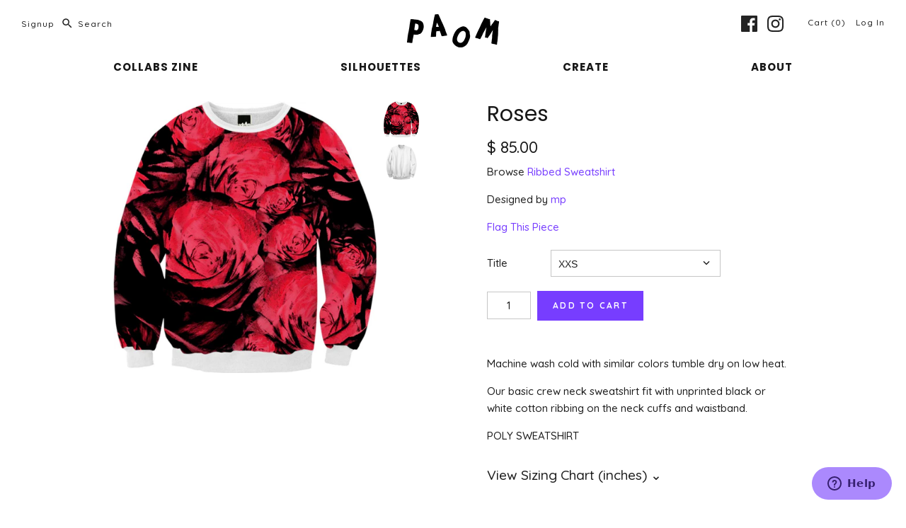

--- FILE ---
content_type: text/html; charset=utf-8
request_url: https://paom.com/products/0000000p-roses-25
body_size: 18653
content:
<!DOCTYPE html>
<html class="no-js">
<head>
  <!-- Symmetry 3.4.0 -->
  <meta charset="UTF-8">
  <meta http-equiv="X-UA-Compatible" content="IE=edge,chrome=1">
  <meta name="viewport" content="width=device-width,initial-scale=1.0" />
  <meta name="theme-color" content="#773dff">
<meta name="google-site-verification" content="IPy--UJZD7cXAm44PrCGPPhzrRLlVnM3CZ_mU4wxNTA" />
  
  <link rel="shortcut icon" href="//paom.com/cdn/shop/files/fav.png?v=1613691994" type="image/png" />
  

  <title>
    Roses &ndash; PAOM
  </title>
  
  <link rel="canonical" href="https://paom.com/products/0000000p-roses-25" />



  
<meta property="og:site_name" content="PAOM" />

    <meta property="og:image" content="http://paom.com/cdn/shop/products/print_all_over_me_3_fall-sweatshirt_0000000p-roses-25_1024x1024.jpg?v=1578613526" />
    <meta property="og:description" content="" />
    <meta property="og:title" content="Roses - PAOM" />
    <meta property="og:type" content="product" />
    <meta property="og:url" content="https://paom.com/products/0000000p-roses-25" />
    <meta property="og:price:amount" content="85.00" />
    <meta property="og:price:currency" content="USD" />
    <meta property="og:availability" content="instock" />

  
 



  <meta name="twitter:card" content="summary">


  <meta name="twitter:title" content="Roses">
  <meta name="twitter:description" content="">
  <meta name="twitter:image" content="https://paom.com/cdn/shop/products/print_all_over_me_3_fall-sweatshirt_0000000p-roses-25_600x600.jpg?v=1578613526">
  <meta name="twitter:image:width" content="600">
  <meta name="twitter:image:height" content="600">



  



<link href="//fonts.googleapis.com/css?family=Quicksand:500,700|Poppins:500,700|Lato:400,700|Poppins:400,700|Quicksand:500,700" rel="stylesheet" type="text/css">


  <link href="//paom.com/cdn/shop/t/11/assets/styles.scss.css?v=46544197767502191261733835914" rel="stylesheet" type="text/css" media="all" />

  

  <script src="//ajax.googleapis.com/ajax/libs/jquery/1.8/jquery.min.js" type="text/javascript"></script>
  <script src="//paom.com/cdn/shopifycloud/storefront/assets/themes_support/api.jquery-7ab1a3a4.js" type="text/javascript"></script>
<script>
  var loc = ""+window.location;

  var email = "";
  if (email.length) {
    window.c_key ="36c882c7b895a1bfdea49ec02cd0f6be";
  }

  if ((loc.indexOf("q=")>-1) && (loc.indexOf("+tag:public") == -1)){

    	   	window.location = loc+"+tag:public";
  }
  if (loc.endsWith("tools/design")){
    window.location = "/tools/design/";
  }
  if (loc.indexOf("/tools/design?")>-1){
          window.location = loc.replace("/tools/design?","/tools/design/?");
  }
  
	window.customer_id=0;
	window.email="";



  Shopify.money_format = "$ {{amount}}";
  window.theme = window.theme || {};
  theme.jQuery = jQuery;
  theme.money_format = "$ {{amount}}";
  theme.money_container = 'span.theme-money';
  document.documentElement.className = document.documentElement.className.replace('no-js', '');
</script>
  <script>
    // force square Instagram images
$(document).on('ready shopify:section:load', function(){
clearInterval(window.instagramSizeCheckIntervalId);
if($('.willstagram').length) {
window.instagramSizeCheckIntervalId = setInterval(function(){
if($('.willstagram img').length) {
$('.willstagram img').closest('.willstagram').addClass('willstagram--squared');
if($('.willstagram:not(.willstagram--squared)').length == 0) {
clearInterval(window.instagramSizeCheckIntervalId);
}
$('.willstagram .item').each(function(){
$(this).find('a').wrap('<div>').parent().css({
position: 'relative',
height: 0,
paddingTop: '100%',
overflow: 'hidden',
backgroundPosition: 'center center',
backgroundSize: 'cover',
backgroundImage: 'url("' + $(this).find('img').attr('src') + '")'
}).find('a').css({
position: 'absolute',
top: 0,
left: 0,
width: '100%',
height: '100%'
}).find('img').css('visibility', 'hidden');
});
}
}, 750);
}
});
  </script>

  <script>window.performance && window.performance.mark && window.performance.mark('shopify.content_for_header.start');</script><meta id="shopify-digital-wallet" name="shopify-digital-wallet" content="/12341684/digital_wallets/dialog">
<meta name="shopify-checkout-api-token" content="d8d8a25ec2e0b2e99bcbe6a6f31789d2">
<meta id="in-context-paypal-metadata" data-shop-id="12341684" data-venmo-supported="true" data-environment="production" data-locale="en_US" data-paypal-v4="true" data-currency="USD">
<link rel="alternate" type="application/json+oembed" href="https://paom.com/products/0000000p-roses-25.oembed">
<script async="async" src="/checkouts/internal/preloads.js?locale=en-US"></script>
<script id="shopify-features" type="application/json">{"accessToken":"d8d8a25ec2e0b2e99bcbe6a6f31789d2","betas":["rich-media-storefront-analytics"],"domain":"paom.com","predictiveSearch":true,"shopId":12341684,"locale":"en"}</script>
<script>var Shopify = Shopify || {};
Shopify.shop = "blockparty.myshopify.com";
Shopify.locale = "en";
Shopify.currency = {"active":"USD","rate":"1.0"};
Shopify.country = "US";
Shopify.theme = {"name":"Symmetry","id":12291211355,"schema_name":"Symmetry","schema_version":"3.4.0","theme_store_id":568,"role":"main"};
Shopify.theme.handle = "null";
Shopify.theme.style = {"id":null,"handle":null};
Shopify.cdnHost = "paom.com/cdn";
Shopify.routes = Shopify.routes || {};
Shopify.routes.root = "/";</script>
<script type="module">!function(o){(o.Shopify=o.Shopify||{}).modules=!0}(window);</script>
<script>!function(o){function n(){var o=[];function n(){o.push(Array.prototype.slice.apply(arguments))}return n.q=o,n}var t=o.Shopify=o.Shopify||{};t.loadFeatures=n(),t.autoloadFeatures=n()}(window);</script>
<script id="shop-js-analytics" type="application/json">{"pageType":"product"}</script>
<script defer="defer" async type="module" src="//paom.com/cdn/shopifycloud/shop-js/modules/v2/client.init-shop-cart-sync_IZsNAliE.en.esm.js"></script>
<script defer="defer" async type="module" src="//paom.com/cdn/shopifycloud/shop-js/modules/v2/chunk.common_0OUaOowp.esm.js"></script>
<script type="module">
  await import("//paom.com/cdn/shopifycloud/shop-js/modules/v2/client.init-shop-cart-sync_IZsNAliE.en.esm.js");
await import("//paom.com/cdn/shopifycloud/shop-js/modules/v2/chunk.common_0OUaOowp.esm.js");

  window.Shopify.SignInWithShop?.initShopCartSync?.({"fedCMEnabled":true,"windoidEnabled":true});

</script>
<script id="__st">var __st={"a":12341684,"offset":-18000,"reqid":"cbc24bd8-b6fd-4a3c-8d3b-c351e4d06c05-1768507895","pageurl":"paom.com\/products\/0000000p-roses-25","u":"fa2ca724f2f2","p":"product","rtyp":"product","rid":1471371739213};</script>
<script>window.ShopifyPaypalV4VisibilityTracking = true;</script>
<script id="captcha-bootstrap">!function(){'use strict';const t='contact',e='account',n='new_comment',o=[[t,t],['blogs',n],['comments',n],[t,'customer']],c=[[e,'customer_login'],[e,'guest_login'],[e,'recover_customer_password'],[e,'create_customer']],r=t=>t.map((([t,e])=>`form[action*='/${t}']:not([data-nocaptcha='true']) input[name='form_type'][value='${e}']`)).join(','),a=t=>()=>t?[...document.querySelectorAll(t)].map((t=>t.form)):[];function s(){const t=[...o],e=r(t);return a(e)}const i='password',u='form_key',d=['recaptcha-v3-token','g-recaptcha-response','h-captcha-response',i],f=()=>{try{return window.sessionStorage}catch{return}},m='__shopify_v',_=t=>t.elements[u];function p(t,e,n=!1){try{const o=window.sessionStorage,c=JSON.parse(o.getItem(e)),{data:r}=function(t){const{data:e,action:n}=t;return t[m]||n?{data:e,action:n}:{data:t,action:n}}(c);for(const[e,n]of Object.entries(r))t.elements[e]&&(t.elements[e].value=n);n&&o.removeItem(e)}catch(o){console.error('form repopulation failed',{error:o})}}const l='form_type',E='cptcha';function T(t){t.dataset[E]=!0}const w=window,h=w.document,L='Shopify',v='ce_forms',y='captcha';let A=!1;((t,e)=>{const n=(g='f06e6c50-85a8-45c8-87d0-21a2b65856fe',I='https://cdn.shopify.com/shopifycloud/storefront-forms-hcaptcha/ce_storefront_forms_captcha_hcaptcha.v1.5.2.iife.js',D={infoText:'Protected by hCaptcha',privacyText:'Privacy',termsText:'Terms'},(t,e,n)=>{const o=w[L][v],c=o.bindForm;if(c)return c(t,g,e,D).then(n);var r;o.q.push([[t,g,e,D],n]),r=I,A||(h.body.append(Object.assign(h.createElement('script'),{id:'captcha-provider',async:!0,src:r})),A=!0)});var g,I,D;w[L]=w[L]||{},w[L][v]=w[L][v]||{},w[L][v].q=[],w[L][y]=w[L][y]||{},w[L][y].protect=function(t,e){n(t,void 0,e),T(t)},Object.freeze(w[L][y]),function(t,e,n,w,h,L){const[v,y,A,g]=function(t,e,n){const i=e?o:[],u=t?c:[],d=[...i,...u],f=r(d),m=r(i),_=r(d.filter((([t,e])=>n.includes(e))));return[a(f),a(m),a(_),s()]}(w,h,L),I=t=>{const e=t.target;return e instanceof HTMLFormElement?e:e&&e.form},D=t=>v().includes(t);t.addEventListener('submit',(t=>{const e=I(t);if(!e)return;const n=D(e)&&!e.dataset.hcaptchaBound&&!e.dataset.recaptchaBound,o=_(e),c=g().includes(e)&&(!o||!o.value);(n||c)&&t.preventDefault(),c&&!n&&(function(t){try{if(!f())return;!function(t){const e=f();if(!e)return;const n=_(t);if(!n)return;const o=n.value;o&&e.removeItem(o)}(t);const e=Array.from(Array(32),(()=>Math.random().toString(36)[2])).join('');!function(t,e){_(t)||t.append(Object.assign(document.createElement('input'),{type:'hidden',name:u})),t.elements[u].value=e}(t,e),function(t,e){const n=f();if(!n)return;const o=[...t.querySelectorAll(`input[type='${i}']`)].map((({name:t})=>t)),c=[...d,...o],r={};for(const[a,s]of new FormData(t).entries())c.includes(a)||(r[a]=s);n.setItem(e,JSON.stringify({[m]:1,action:t.action,data:r}))}(t,e)}catch(e){console.error('failed to persist form',e)}}(e),e.submit())}));const S=(t,e)=>{t&&!t.dataset[E]&&(n(t,e.some((e=>e===t))),T(t))};for(const o of['focusin','change'])t.addEventListener(o,(t=>{const e=I(t);D(e)&&S(e,y())}));const B=e.get('form_key'),M=e.get(l),P=B&&M;t.addEventListener('DOMContentLoaded',(()=>{const t=y();if(P)for(const e of t)e.elements[l].value===M&&p(e,B);[...new Set([...A(),...v().filter((t=>'true'===t.dataset.shopifyCaptcha))])].forEach((e=>S(e,t)))}))}(h,new URLSearchParams(w.location.search),n,t,e,['guest_login'])})(!0,!0)}();</script>
<script integrity="sha256-4kQ18oKyAcykRKYeNunJcIwy7WH5gtpwJnB7kiuLZ1E=" data-source-attribution="shopify.loadfeatures" defer="defer" src="//paom.com/cdn/shopifycloud/storefront/assets/storefront/load_feature-a0a9edcb.js" crossorigin="anonymous"></script>
<script data-source-attribution="shopify.dynamic_checkout.dynamic.init">var Shopify=Shopify||{};Shopify.PaymentButton=Shopify.PaymentButton||{isStorefrontPortableWallets:!0,init:function(){window.Shopify.PaymentButton.init=function(){};var t=document.createElement("script");t.src="https://paom.com/cdn/shopifycloud/portable-wallets/latest/portable-wallets.en.js",t.type="module",document.head.appendChild(t)}};
</script>
<script data-source-attribution="shopify.dynamic_checkout.buyer_consent">
  function portableWalletsHideBuyerConsent(e){var t=document.getElementById("shopify-buyer-consent"),n=document.getElementById("shopify-subscription-policy-button");t&&n&&(t.classList.add("hidden"),t.setAttribute("aria-hidden","true"),n.removeEventListener("click",e))}function portableWalletsShowBuyerConsent(e){var t=document.getElementById("shopify-buyer-consent"),n=document.getElementById("shopify-subscription-policy-button");t&&n&&(t.classList.remove("hidden"),t.removeAttribute("aria-hidden"),n.addEventListener("click",e))}window.Shopify?.PaymentButton&&(window.Shopify.PaymentButton.hideBuyerConsent=portableWalletsHideBuyerConsent,window.Shopify.PaymentButton.showBuyerConsent=portableWalletsShowBuyerConsent);
</script>
<script data-source-attribution="shopify.dynamic_checkout.cart.bootstrap">document.addEventListener("DOMContentLoaded",(function(){function t(){return document.querySelector("shopify-accelerated-checkout-cart, shopify-accelerated-checkout")}if(t())Shopify.PaymentButton.init();else{new MutationObserver((function(e,n){t()&&(Shopify.PaymentButton.init(),n.disconnect())})).observe(document.body,{childList:!0,subtree:!0})}}));
</script>
<script id='scb4127' type='text/javascript' async='' src='https://paom.com/cdn/shopifycloud/privacy-banner/storefront-banner.js'></script><link id="shopify-accelerated-checkout-styles" rel="stylesheet" media="screen" href="https://paom.com/cdn/shopifycloud/portable-wallets/latest/accelerated-checkout-backwards-compat.css" crossorigin="anonymous">
<style id="shopify-accelerated-checkout-cart">
        #shopify-buyer-consent {
  margin-top: 1em;
  display: inline-block;
  width: 100%;
}

#shopify-buyer-consent.hidden {
  display: none;
}

#shopify-subscription-policy-button {
  background: none;
  border: none;
  padding: 0;
  text-decoration: underline;
  font-size: inherit;
  cursor: pointer;
}

#shopify-subscription-policy-button::before {
  box-shadow: none;
}

      </style>

<script>window.performance && window.performance.mark && window.performance.mark('shopify.content_for_header.end');</script>
  <!-- Start of printalloverme Zendesk Widget script -->
<script id="ze-snippet" src="https://static.zdassets.com/ekr/snippet.js?key=59ee05a6-9484-46b0-bf67-a9e3555e6655"> </script>
<!-- End of printalloverme Zendesk Widget script -->
<link href="https://monorail-edge.shopifysvc.com" rel="dns-prefetch">
<script>(function(){if ("sendBeacon" in navigator && "performance" in window) {try {var session_token_from_headers = performance.getEntriesByType('navigation')[0].serverTiming.find(x => x.name == '_s').description;} catch {var session_token_from_headers = undefined;}var session_cookie_matches = document.cookie.match(/_shopify_s=([^;]*)/);var session_token_from_cookie = session_cookie_matches && session_cookie_matches.length === 2 ? session_cookie_matches[1] : "";var session_token = session_token_from_headers || session_token_from_cookie || "";function handle_abandonment_event(e) {var entries = performance.getEntries().filter(function(entry) {return /monorail-edge.shopifysvc.com/.test(entry.name);});if (!window.abandonment_tracked && entries.length === 0) {window.abandonment_tracked = true;var currentMs = Date.now();var navigation_start = performance.timing.navigationStart;var payload = {shop_id: 12341684,url: window.location.href,navigation_start,duration: currentMs - navigation_start,session_token,page_type: "product"};window.navigator.sendBeacon("https://monorail-edge.shopifysvc.com/v1/produce", JSON.stringify({schema_id: "online_store_buyer_site_abandonment/1.1",payload: payload,metadata: {event_created_at_ms: currentMs,event_sent_at_ms: currentMs}}));}}window.addEventListener('pagehide', handle_abandonment_event);}}());</script>
<script id="web-pixels-manager-setup">(function e(e,d,r,n,o){if(void 0===o&&(o={}),!Boolean(null===(a=null===(i=window.Shopify)||void 0===i?void 0:i.analytics)||void 0===a?void 0:a.replayQueue)){var i,a;window.Shopify=window.Shopify||{};var t=window.Shopify;t.analytics=t.analytics||{};var s=t.analytics;s.replayQueue=[],s.publish=function(e,d,r){return s.replayQueue.push([e,d,r]),!0};try{self.performance.mark("wpm:start")}catch(e){}var l=function(){var e={modern:/Edge?\/(1{2}[4-9]|1[2-9]\d|[2-9]\d{2}|\d{4,})\.\d+(\.\d+|)|Firefox\/(1{2}[4-9]|1[2-9]\d|[2-9]\d{2}|\d{4,})\.\d+(\.\d+|)|Chrom(ium|e)\/(9{2}|\d{3,})\.\d+(\.\d+|)|(Maci|X1{2}).+ Version\/(15\.\d+|(1[6-9]|[2-9]\d|\d{3,})\.\d+)([,.]\d+|)( \(\w+\)|)( Mobile\/\w+|) Safari\/|Chrome.+OPR\/(9{2}|\d{3,})\.\d+\.\d+|(CPU[ +]OS|iPhone[ +]OS|CPU[ +]iPhone|CPU IPhone OS|CPU iPad OS)[ +]+(15[._]\d+|(1[6-9]|[2-9]\d|\d{3,})[._]\d+)([._]\d+|)|Android:?[ /-](13[3-9]|1[4-9]\d|[2-9]\d{2}|\d{4,})(\.\d+|)(\.\d+|)|Android.+Firefox\/(13[5-9]|1[4-9]\d|[2-9]\d{2}|\d{4,})\.\d+(\.\d+|)|Android.+Chrom(ium|e)\/(13[3-9]|1[4-9]\d|[2-9]\d{2}|\d{4,})\.\d+(\.\d+|)|SamsungBrowser\/([2-9]\d|\d{3,})\.\d+/,legacy:/Edge?\/(1[6-9]|[2-9]\d|\d{3,})\.\d+(\.\d+|)|Firefox\/(5[4-9]|[6-9]\d|\d{3,})\.\d+(\.\d+|)|Chrom(ium|e)\/(5[1-9]|[6-9]\d|\d{3,})\.\d+(\.\d+|)([\d.]+$|.*Safari\/(?![\d.]+ Edge\/[\d.]+$))|(Maci|X1{2}).+ Version\/(10\.\d+|(1[1-9]|[2-9]\d|\d{3,})\.\d+)([,.]\d+|)( \(\w+\)|)( Mobile\/\w+|) Safari\/|Chrome.+OPR\/(3[89]|[4-9]\d|\d{3,})\.\d+\.\d+|(CPU[ +]OS|iPhone[ +]OS|CPU[ +]iPhone|CPU IPhone OS|CPU iPad OS)[ +]+(10[._]\d+|(1[1-9]|[2-9]\d|\d{3,})[._]\d+)([._]\d+|)|Android:?[ /-](13[3-9]|1[4-9]\d|[2-9]\d{2}|\d{4,})(\.\d+|)(\.\d+|)|Mobile Safari.+OPR\/([89]\d|\d{3,})\.\d+\.\d+|Android.+Firefox\/(13[5-9]|1[4-9]\d|[2-9]\d{2}|\d{4,})\.\d+(\.\d+|)|Android.+Chrom(ium|e)\/(13[3-9]|1[4-9]\d|[2-9]\d{2}|\d{4,})\.\d+(\.\d+|)|Android.+(UC? ?Browser|UCWEB|U3)[ /]?(15\.([5-9]|\d{2,})|(1[6-9]|[2-9]\d|\d{3,})\.\d+)\.\d+|SamsungBrowser\/(5\.\d+|([6-9]|\d{2,})\.\d+)|Android.+MQ{2}Browser\/(14(\.(9|\d{2,})|)|(1[5-9]|[2-9]\d|\d{3,})(\.\d+|))(\.\d+|)|K[Aa][Ii]OS\/(3\.\d+|([4-9]|\d{2,})\.\d+)(\.\d+|)/},d=e.modern,r=e.legacy,n=navigator.userAgent;return n.match(d)?"modern":n.match(r)?"legacy":"unknown"}(),u="modern"===l?"modern":"legacy",c=(null!=n?n:{modern:"",legacy:""})[u],f=function(e){return[e.baseUrl,"/wpm","/b",e.hashVersion,"modern"===e.buildTarget?"m":"l",".js"].join("")}({baseUrl:d,hashVersion:r,buildTarget:u}),m=function(e){var d=e.version,r=e.bundleTarget,n=e.surface,o=e.pageUrl,i=e.monorailEndpoint;return{emit:function(e){var a=e.status,t=e.errorMsg,s=(new Date).getTime(),l=JSON.stringify({metadata:{event_sent_at_ms:s},events:[{schema_id:"web_pixels_manager_load/3.1",payload:{version:d,bundle_target:r,page_url:o,status:a,surface:n,error_msg:t},metadata:{event_created_at_ms:s}}]});if(!i)return console&&console.warn&&console.warn("[Web Pixels Manager] No Monorail endpoint provided, skipping logging."),!1;try{return self.navigator.sendBeacon.bind(self.navigator)(i,l)}catch(e){}var u=new XMLHttpRequest;try{return u.open("POST",i,!0),u.setRequestHeader("Content-Type","text/plain"),u.send(l),!0}catch(e){return console&&console.warn&&console.warn("[Web Pixels Manager] Got an unhandled error while logging to Monorail."),!1}}}}({version:r,bundleTarget:l,surface:e.surface,pageUrl:self.location.href,monorailEndpoint:e.monorailEndpoint});try{o.browserTarget=l,function(e){var d=e.src,r=e.async,n=void 0===r||r,o=e.onload,i=e.onerror,a=e.sri,t=e.scriptDataAttributes,s=void 0===t?{}:t,l=document.createElement("script"),u=document.querySelector("head"),c=document.querySelector("body");if(l.async=n,l.src=d,a&&(l.integrity=a,l.crossOrigin="anonymous"),s)for(var f in s)if(Object.prototype.hasOwnProperty.call(s,f))try{l.dataset[f]=s[f]}catch(e){}if(o&&l.addEventListener("load",o),i&&l.addEventListener("error",i),u)u.appendChild(l);else{if(!c)throw new Error("Did not find a head or body element to append the script");c.appendChild(l)}}({src:f,async:!0,onload:function(){if(!function(){var e,d;return Boolean(null===(d=null===(e=window.Shopify)||void 0===e?void 0:e.analytics)||void 0===d?void 0:d.initialized)}()){var d=window.webPixelsManager.init(e)||void 0;if(d){var r=window.Shopify.analytics;r.replayQueue.forEach((function(e){var r=e[0],n=e[1],o=e[2];d.publishCustomEvent(r,n,o)})),r.replayQueue=[],r.publish=d.publishCustomEvent,r.visitor=d.visitor,r.initialized=!0}}},onerror:function(){return m.emit({status:"failed",errorMsg:"".concat(f," has failed to load")})},sri:function(e){var d=/^sha384-[A-Za-z0-9+/=]+$/;return"string"==typeof e&&d.test(e)}(c)?c:"",scriptDataAttributes:o}),m.emit({status:"loading"})}catch(e){m.emit({status:"failed",errorMsg:(null==e?void 0:e.message)||"Unknown error"})}}})({shopId: 12341684,storefrontBaseUrl: "https://paom.com",extensionsBaseUrl: "https://extensions.shopifycdn.com/cdn/shopifycloud/web-pixels-manager",monorailEndpoint: "https://monorail-edge.shopifysvc.com/unstable/produce_batch",surface: "storefront-renderer",enabledBetaFlags: ["2dca8a86"],webPixelsConfigList: [{"id":"67862699","eventPayloadVersion":"v1","runtimeContext":"LAX","scriptVersion":"1","type":"CUSTOM","privacyPurposes":["MARKETING"],"name":"Meta pixel (migrated)"},{"id":"104464555","eventPayloadVersion":"v1","runtimeContext":"LAX","scriptVersion":"1","type":"CUSTOM","privacyPurposes":["ANALYTICS"],"name":"Google Analytics tag (migrated)"},{"id":"shopify-app-pixel","configuration":"{}","eventPayloadVersion":"v1","runtimeContext":"STRICT","scriptVersion":"0450","apiClientId":"shopify-pixel","type":"APP","privacyPurposes":["ANALYTICS","MARKETING"]},{"id":"shopify-custom-pixel","eventPayloadVersion":"v1","runtimeContext":"LAX","scriptVersion":"0450","apiClientId":"shopify-pixel","type":"CUSTOM","privacyPurposes":["ANALYTICS","MARKETING"]}],isMerchantRequest: false,initData: {"shop":{"name":"PAOM","paymentSettings":{"currencyCode":"USD"},"myshopifyDomain":"blockparty.myshopify.com","countryCode":"US","storefrontUrl":"https:\/\/paom.com"},"customer":null,"cart":null,"checkout":null,"productVariants":[{"price":{"amount":85.0,"currencyCode":"USD"},"product":{"title":"Roses","vendor":"mp","id":"1471371739213","untranslatedTitle":"Roses","url":"\/products\/0000000p-roses-25","type":"Ribbed Sweatshirt"},"id":"13070260043853","image":{"src":"\/\/paom.com\/cdn\/shop\/products\/print_all_over_me_3_fall-sweatshirt_0000000p-roses-25.jpg?v=1578613526"},"sku":"","title":"XXS","untranslatedTitle":"XXS"},{"price":{"amount":85.0,"currencyCode":"USD"},"product":{"title":"Roses","vendor":"mp","id":"1471371739213","untranslatedTitle":"Roses","url":"\/products\/0000000p-roses-25","type":"Ribbed Sweatshirt"},"id":"13070260076621","image":{"src":"\/\/paom.com\/cdn\/shop\/products\/print_all_over_me_3_fall-sweatshirt_0000000p-roses-25.jpg?v=1578613526"},"sku":"","title":"XS","untranslatedTitle":"XS"},{"price":{"amount":85.0,"currencyCode":"USD"},"product":{"title":"Roses","vendor":"mp","id":"1471371739213","untranslatedTitle":"Roses","url":"\/products\/0000000p-roses-25","type":"Ribbed Sweatshirt"},"id":"13070260109389","image":{"src":"\/\/paom.com\/cdn\/shop\/products\/print_all_over_me_3_fall-sweatshirt_0000000p-roses-25.jpg?v=1578613526"},"sku":"","title":"S","untranslatedTitle":"S"},{"price":{"amount":85.0,"currencyCode":"USD"},"product":{"title":"Roses","vendor":"mp","id":"1471371739213","untranslatedTitle":"Roses","url":"\/products\/0000000p-roses-25","type":"Ribbed Sweatshirt"},"id":"13070260142157","image":{"src":"\/\/paom.com\/cdn\/shop\/products\/print_all_over_me_3_fall-sweatshirt_0000000p-roses-25.jpg?v=1578613526"},"sku":"","title":"M","untranslatedTitle":"M"},{"price":{"amount":85.0,"currencyCode":"USD"},"product":{"title":"Roses","vendor":"mp","id":"1471371739213","untranslatedTitle":"Roses","url":"\/products\/0000000p-roses-25","type":"Ribbed Sweatshirt"},"id":"13070260174925","image":{"src":"\/\/paom.com\/cdn\/shop\/products\/print_all_over_me_3_fall-sweatshirt_0000000p-roses-25.jpg?v=1578613526"},"sku":"","title":"L","untranslatedTitle":"L"},{"price":{"amount":85.0,"currencyCode":"USD"},"product":{"title":"Roses","vendor":"mp","id":"1471371739213","untranslatedTitle":"Roses","url":"\/products\/0000000p-roses-25","type":"Ribbed Sweatshirt"},"id":"13070260207693","image":{"src":"\/\/paom.com\/cdn\/shop\/products\/print_all_over_me_3_fall-sweatshirt_0000000p-roses-25.jpg?v=1578613526"},"sku":"","title":"XL","untranslatedTitle":"XL"},{"price":{"amount":85.0,"currencyCode":"USD"},"product":{"title":"Roses","vendor":"mp","id":"1471371739213","untranslatedTitle":"Roses","url":"\/products\/0000000p-roses-25","type":"Ribbed Sweatshirt"},"id":"13070260240461","image":{"src":"\/\/paom.com\/cdn\/shop\/products\/print_all_over_me_3_fall-sweatshirt_0000000p-roses-25.jpg?v=1578613526"},"sku":"","title":"XXL","untranslatedTitle":"XXL"},{"price":{"amount":85.0,"currencyCode":"USD"},"product":{"title":"Roses","vendor":"mp","id":"1471371739213","untranslatedTitle":"Roses","url":"\/products\/0000000p-roses-25","type":"Ribbed Sweatshirt"},"id":"13070260273229","image":{"src":"\/\/paom.com\/cdn\/shop\/products\/print_all_over_me_3_fall-sweatshirt_0000000p-roses-25.jpg?v=1578613526"},"sku":"","title":"3XL","untranslatedTitle":"3XL"}],"purchasingCompany":null},},"https://paom.com/cdn","fcfee988w5aeb613cpc8e4bc33m6693e112",{"modern":"","legacy":""},{"shopId":"12341684","storefrontBaseUrl":"https:\/\/paom.com","extensionBaseUrl":"https:\/\/extensions.shopifycdn.com\/cdn\/shopifycloud\/web-pixels-manager","surface":"storefront-renderer","enabledBetaFlags":"[\"2dca8a86\"]","isMerchantRequest":"false","hashVersion":"fcfee988w5aeb613cpc8e4bc33m6693e112","publish":"custom","events":"[[\"page_viewed\",{}],[\"product_viewed\",{\"productVariant\":{\"price\":{\"amount\":85.0,\"currencyCode\":\"USD\"},\"product\":{\"title\":\"Roses\",\"vendor\":\"mp\",\"id\":\"1471371739213\",\"untranslatedTitle\":\"Roses\",\"url\":\"\/products\/0000000p-roses-25\",\"type\":\"Ribbed Sweatshirt\"},\"id\":\"13070260043853\",\"image\":{\"src\":\"\/\/paom.com\/cdn\/shop\/products\/print_all_over_me_3_fall-sweatshirt_0000000p-roses-25.jpg?v=1578613526\"},\"sku\":\"\",\"title\":\"XXS\",\"untranslatedTitle\":\"XXS\"}}]]"});</script><script>
  window.ShopifyAnalytics = window.ShopifyAnalytics || {};
  window.ShopifyAnalytics.meta = window.ShopifyAnalytics.meta || {};
  window.ShopifyAnalytics.meta.currency = 'USD';
  var meta = {"product":{"id":1471371739213,"gid":"gid:\/\/shopify\/Product\/1471371739213","vendor":"mp","type":"Ribbed Sweatshirt","handle":"0000000p-roses-25","variants":[{"id":13070260043853,"price":8500,"name":"Roses - XXS","public_title":"XXS","sku":""},{"id":13070260076621,"price":8500,"name":"Roses - XS","public_title":"XS","sku":""},{"id":13070260109389,"price":8500,"name":"Roses - S","public_title":"S","sku":""},{"id":13070260142157,"price":8500,"name":"Roses - M","public_title":"M","sku":""},{"id":13070260174925,"price":8500,"name":"Roses - L","public_title":"L","sku":""},{"id":13070260207693,"price":8500,"name":"Roses - XL","public_title":"XL","sku":""},{"id":13070260240461,"price":8500,"name":"Roses - XXL","public_title":"XXL","sku":""},{"id":13070260273229,"price":8500,"name":"Roses - 3XL","public_title":"3XL","sku":""}],"remote":false},"page":{"pageType":"product","resourceType":"product","resourceId":1471371739213,"requestId":"cbc24bd8-b6fd-4a3c-8d3b-c351e4d06c05-1768507895"}};
  for (var attr in meta) {
    window.ShopifyAnalytics.meta[attr] = meta[attr];
  }
</script>
<script class="analytics">
  (function () {
    var customDocumentWrite = function(content) {
      var jquery = null;

      if (window.jQuery) {
        jquery = window.jQuery;
      } else if (window.Checkout && window.Checkout.$) {
        jquery = window.Checkout.$;
      }

      if (jquery) {
        jquery('body').append(content);
      }
    };

    var hasLoggedConversion = function(token) {
      if (token) {
        return document.cookie.indexOf('loggedConversion=' + token) !== -1;
      }
      return false;
    }

    var setCookieIfConversion = function(token) {
      if (token) {
        var twoMonthsFromNow = new Date(Date.now());
        twoMonthsFromNow.setMonth(twoMonthsFromNow.getMonth() + 2);

        document.cookie = 'loggedConversion=' + token + '; expires=' + twoMonthsFromNow;
      }
    }

    var trekkie = window.ShopifyAnalytics.lib = window.trekkie = window.trekkie || [];
    if (trekkie.integrations) {
      return;
    }
    trekkie.methods = [
      'identify',
      'page',
      'ready',
      'track',
      'trackForm',
      'trackLink'
    ];
    trekkie.factory = function(method) {
      return function() {
        var args = Array.prototype.slice.call(arguments);
        args.unshift(method);
        trekkie.push(args);
        return trekkie;
      };
    };
    for (var i = 0; i < trekkie.methods.length; i++) {
      var key = trekkie.methods[i];
      trekkie[key] = trekkie.factory(key);
    }
    trekkie.load = function(config) {
      trekkie.config = config || {};
      trekkie.config.initialDocumentCookie = document.cookie;
      var first = document.getElementsByTagName('script')[0];
      var script = document.createElement('script');
      script.type = 'text/javascript';
      script.onerror = function(e) {
        var scriptFallback = document.createElement('script');
        scriptFallback.type = 'text/javascript';
        scriptFallback.onerror = function(error) {
                var Monorail = {
      produce: function produce(monorailDomain, schemaId, payload) {
        var currentMs = new Date().getTime();
        var event = {
          schema_id: schemaId,
          payload: payload,
          metadata: {
            event_created_at_ms: currentMs,
            event_sent_at_ms: currentMs
          }
        };
        return Monorail.sendRequest("https://" + monorailDomain + "/v1/produce", JSON.stringify(event));
      },
      sendRequest: function sendRequest(endpointUrl, payload) {
        // Try the sendBeacon API
        if (window && window.navigator && typeof window.navigator.sendBeacon === 'function' && typeof window.Blob === 'function' && !Monorail.isIos12()) {
          var blobData = new window.Blob([payload], {
            type: 'text/plain'
          });

          if (window.navigator.sendBeacon(endpointUrl, blobData)) {
            return true;
          } // sendBeacon was not successful

        } // XHR beacon

        var xhr = new XMLHttpRequest();

        try {
          xhr.open('POST', endpointUrl);
          xhr.setRequestHeader('Content-Type', 'text/plain');
          xhr.send(payload);
        } catch (e) {
          console.log(e);
        }

        return false;
      },
      isIos12: function isIos12() {
        return window.navigator.userAgent.lastIndexOf('iPhone; CPU iPhone OS 12_') !== -1 || window.navigator.userAgent.lastIndexOf('iPad; CPU OS 12_') !== -1;
      }
    };
    Monorail.produce('monorail-edge.shopifysvc.com',
      'trekkie_storefront_load_errors/1.1',
      {shop_id: 12341684,
      theme_id: 12291211355,
      app_name: "storefront",
      context_url: window.location.href,
      source_url: "//paom.com/cdn/s/trekkie.storefront.cd680fe47e6c39ca5d5df5f0a32d569bc48c0f27.min.js"});

        };
        scriptFallback.async = true;
        scriptFallback.src = '//paom.com/cdn/s/trekkie.storefront.cd680fe47e6c39ca5d5df5f0a32d569bc48c0f27.min.js';
        first.parentNode.insertBefore(scriptFallback, first);
      };
      script.async = true;
      script.src = '//paom.com/cdn/s/trekkie.storefront.cd680fe47e6c39ca5d5df5f0a32d569bc48c0f27.min.js';
      first.parentNode.insertBefore(script, first);
    };
    trekkie.load(
      {"Trekkie":{"appName":"storefront","development":false,"defaultAttributes":{"shopId":12341684,"isMerchantRequest":null,"themeId":12291211355,"themeCityHash":"5482025864745410233","contentLanguage":"en","currency":"USD","eventMetadataId":"1219a6aa-edf5-45dc-9853-20509cbe1de4"},"isServerSideCookieWritingEnabled":true,"monorailRegion":"shop_domain","enabledBetaFlags":["65f19447"]},"Session Attribution":{},"S2S":{"facebookCapiEnabled":false,"source":"trekkie-storefront-renderer","apiClientId":580111}}
    );

    var loaded = false;
    trekkie.ready(function() {
      if (loaded) return;
      loaded = true;

      window.ShopifyAnalytics.lib = window.trekkie;

      var originalDocumentWrite = document.write;
      document.write = customDocumentWrite;
      try { window.ShopifyAnalytics.merchantGoogleAnalytics.call(this); } catch(error) {};
      document.write = originalDocumentWrite;

      window.ShopifyAnalytics.lib.page(null,{"pageType":"product","resourceType":"product","resourceId":1471371739213,"requestId":"cbc24bd8-b6fd-4a3c-8d3b-c351e4d06c05-1768507895","shopifyEmitted":true});

      var match = window.location.pathname.match(/checkouts\/(.+)\/(thank_you|post_purchase)/)
      var token = match? match[1]: undefined;
      if (!hasLoggedConversion(token)) {
        setCookieIfConversion(token);
        window.ShopifyAnalytics.lib.track("Viewed Product",{"currency":"USD","variantId":13070260043853,"productId":1471371739213,"productGid":"gid:\/\/shopify\/Product\/1471371739213","name":"Roses - XXS","price":"85.00","sku":"","brand":"mp","variant":"XXS","category":"Ribbed Sweatshirt","nonInteraction":true,"remote":false},undefined,undefined,{"shopifyEmitted":true});
      window.ShopifyAnalytics.lib.track("monorail:\/\/trekkie_storefront_viewed_product\/1.1",{"currency":"USD","variantId":13070260043853,"productId":1471371739213,"productGid":"gid:\/\/shopify\/Product\/1471371739213","name":"Roses - XXS","price":"85.00","sku":"","brand":"mp","variant":"XXS","category":"Ribbed Sweatshirt","nonInteraction":true,"remote":false,"referer":"https:\/\/paom.com\/products\/0000000p-roses-25"});
      }
    });


        var eventsListenerScript = document.createElement('script');
        eventsListenerScript.async = true;
        eventsListenerScript.src = "//paom.com/cdn/shopifycloud/storefront/assets/shop_events_listener-3da45d37.js";
        document.getElementsByTagName('head')[0].appendChild(eventsListenerScript);

})();</script>
  <script>
  if (!window.ga || (window.ga && typeof window.ga !== 'function')) {
    window.ga = function ga() {
      (window.ga.q = window.ga.q || []).push(arguments);
      if (window.Shopify && window.Shopify.analytics && typeof window.Shopify.analytics.publish === 'function') {
        window.Shopify.analytics.publish("ga_stub_called", {}, {sendTo: "google_osp_migration"});
      }
      console.error("Shopify's Google Analytics stub called with:", Array.from(arguments), "\nSee https://help.shopify.com/manual/promoting-marketing/pixels/pixel-migration#google for more information.");
    };
    if (window.Shopify && window.Shopify.analytics && typeof window.Shopify.analytics.publish === 'function') {
      window.Shopify.analytics.publish("ga_stub_initialized", {}, {sendTo: "google_osp_migration"});
    }
  }
</script>
<script
  defer
  src="https://paom.com/cdn/shopifycloud/perf-kit/shopify-perf-kit-3.0.3.min.js"
  data-application="storefront-renderer"
  data-shop-id="12341684"
  data-render-region="gcp-us-central1"
  data-page-type="product"
  data-theme-instance-id="12291211355"
  data-theme-name="Symmetry"
  data-theme-version="3.4.0"
  data-monorail-region="shop_domain"
  data-resource-timing-sampling-rate="10"
  data-shs="true"
  data-shs-beacon="true"
  data-shs-export-with-fetch="true"
  data-shs-logs-sample-rate="1"
  data-shs-beacon-endpoint="https://paom.com/api/collect"
></script>
</head>

<body class="template-product">
  <div id="shopify-section-header" class="shopify-section"><style type="text/css">
  .logo img {
    width: 130px;
  }
</style>



<div data-section-type="header">
  

  <div id="pageheader">

    

    <div id="mobile-header" class="cf">
      <button class="notabutton mobile-nav-toggle" aria-label="Toggle menu" aria-controls="main-nav">
        <span></span><span></span><span></span>
      </button>
      
    <div class="logo">
      <a href="/" title="PAOM">
        
        
        <img src="//paom.com/cdn/shop/files/paom-logo_260x.png?v=1613679056" alt="" />
        
      </a>
    </div><!-- /#logo -->
    
      <a href="/cart" class="cart-count NObutton">
        <svg fill="#000000" height="24" viewBox="0 0 24 24" width="24" xmlns="http://www.w3.org/2000/svg">
  <title>Cart</title>
  <path d="M0 0h24v24H0z" fill="none"/>
  <path d="M17.21 9l-4.38-6.56c-.19-.28-.51-.42-.83-.42-.32 0-.64.14-.83.43L6.79 9H2c-.55 0-1 .45-1 1 0 .09.01.18.04.27l2.54 9.27c.23.84 1 1.46 1.92 1.46h13c.92 0 1.69-.62 1.93-1.46l2.54-9.27L23 10c0-.55-.45-1-1-1h-4.79zM9 9l3-4.4L15 9H9zm3 8c-1.1 0-2-.9-2-2s.9-2 2-2 2 .9 2 2-.9 2-2 2z"/>
</svg> <span class="beside-svg">(0)</span>
      </a>
    </div>

    <div class="logo-area logo-pos- cf">

      <div class="container">
    <div class="logo">
      <a href="/" title="PAOM">
        
        
        <img src="//paom.com/cdn/shop/files/paom-logo_260x.png?v=1613679056" alt="" />
        
      </a>
    </div><!-- /#logo -->
    </div>

      <div class="util-area">
        <div class="search-box elegant-input">
          
          <div class="signup-reveal-area">
            <a class="signup-reveal" href="#">Signup</a>
            <div class="signup-form-cont">
  <div class="signup-form">
    <form method="post" action="/contact#contact_form" id="contact_form" accept-charset="UTF-8" class="contact-form"><input type="hidden" name="form_type" value="customer" /><input type="hidden" name="utf8" value="✓" />
    
    <input type="hidden" id="contact_tags" name="contact[tags]" value="prospect,newsletter"/>
    <label for="signup_header">Signup for our newsletter</label>
    <span class="input-block">
      <input type="email" placeholder="Email Address" class="required" value="" id="signup_header" name="contact[email]" /><button class="compact" type="submit"><svg fill="#000000" height="24" viewBox="0 0 24 24" width="24" xmlns="http://www.w3.org/2000/svg">
  <title>Right</title>
  <path d="M8.59 16.34l4.58-4.59-4.58-4.59L10 5.75l6 6-6 6z"/><path d="M0-.25h24v24H0z" fill="none"/>
</svg></button>
    </span>
    
    
    </form>
  </div>
</div>
          </div>
          

          <form class="search-form" action="/search" method="get">
            <svg fill="#000000" height="24" viewBox="0 0 24 24" width="24" xmlns="http://www.w3.org/2000/svg">
  <title>Search</title>
  <path d="M15.5 14h-.79l-.28-.27C15.41 12.59 16 11.11 16 9.5 16 5.91 13.09 3 9.5 3S3 5.91 3 9.5 5.91 16 9.5 16c1.61 0 3.09-.59 4.23-1.57l.27.28v.79l5 4.99L20.49 19l-4.99-5zm-6 0C7.01 14 5 11.99 5 9.5S7.01 5 9.5 5 14 7.01 14 9.5 11.99 14 9.5 14z"/>
  <path d="M0 0h24v24H0z" fill="none"/>
</svg>
            <input type="text" name="q" placeholder="Search" autocomplete="off"/>
            <input type="submit" value="&rarr;" />
            <input type="hidden" name="type" value="product,article,page" />
          </form>
        </div>

        <div class="utils">
          
          <div class="social-links">
  <ul>
    
    
    <li><a title="Facebook" class="facebook" target="_blank" href="https://facebook.com/printalloverme"><svg width="48px" height="48px" viewBox="0 0 48 48" version="1.1" xmlns="http://www.w3.org/2000/svg" xmlns:xlink="http://www.w3.org/1999/xlink">
    <title>Facebook</title>
    <defs></defs>
    <g id="Icons" stroke="none" stroke-width="1" fill="none" fill-rule="evenodd">
        <g id="Black" transform="translate(-325.000000, -295.000000)" fill="#000000">
            <path d="M350.638355,343 L327.649232,343 C326.185673,343 325,341.813592 325,340.350603 L325,297.649211 C325,296.18585 326.185859,295 327.649232,295 L370.350955,295 C371.813955,295 373,296.18585 373,297.649211 L373,340.350603 C373,341.813778 371.813769,343 370.350955,343 L358.119305,343 L358.119305,324.411755 L364.358521,324.411755 L365.292755,317.167586 L358.119305,317.167586 L358.119305,312.542641 C358.119305,310.445287 358.701712,309.01601 361.70929,309.01601 L365.545311,309.014333 L365.545311,302.535091 C364.881886,302.446808 362.604784,302.24957 359.955552,302.24957 C354.424834,302.24957 350.638355,305.625526 350.638355,311.825209 L350.638355,317.167586 L344.383122,317.167586 L344.383122,324.411755 L350.638355,324.411755 L350.638355,343 L350.638355,343 Z" id="Facebook"></path>
        </g>
        <g id="Credit" transform="translate(-1417.000000, -472.000000)"></g>
    </g>
</svg></a></li>
    
    
    
    
    <li><a title="Instagram" class="instagram" target="_blank" href="https://instagram.com/printalloverme"><svg width="48px" height="48px" viewBox="0 0 48 48" version="1.1" xmlns="http://www.w3.org/2000/svg" xmlns:xlink="http://www.w3.org/1999/xlink">
    <title>Instagram</title>
    <defs></defs>
    <g id="Icons" stroke="none" stroke-width="1" fill="none" fill-rule="evenodd">
        <g id="Black" transform="translate(-642.000000, -295.000000)" fill="#000000">
            <path d="M666.000048,295 C659.481991,295 658.664686,295.027628 656.104831,295.144427 C653.550311,295.260939 651.805665,295.666687 650.279088,296.260017 C648.700876,296.873258 647.362454,297.693897 646.028128,299.028128 C644.693897,300.362454 643.873258,301.700876 643.260017,303.279088 C642.666687,304.805665 642.260939,306.550311 642.144427,309.104831 C642.027628,311.664686 642,312.481991 642,319.000048 C642,325.518009 642.027628,326.335314 642.144427,328.895169 C642.260939,331.449689 642.666687,333.194335 643.260017,334.720912 C643.873258,336.299124 644.693897,337.637546 646.028128,338.971872 C647.362454,340.306103 648.700876,341.126742 650.279088,341.740079 C651.805665,342.333313 653.550311,342.739061 656.104831,342.855573 C658.664686,342.972372 659.481991,343 666.000048,343 C672.518009,343 673.335314,342.972372 675.895169,342.855573 C678.449689,342.739061 680.194335,342.333313 681.720912,341.740079 C683.299124,341.126742 684.637546,340.306103 685.971872,338.971872 C687.306103,337.637546 688.126742,336.299124 688.740079,334.720912 C689.333313,333.194335 689.739061,331.449689 689.855573,328.895169 C689.972372,326.335314 690,325.518009 690,319.000048 C690,312.481991 689.972372,311.664686 689.855573,309.104831 C689.739061,306.550311 689.333313,304.805665 688.740079,303.279088 C688.126742,301.700876 687.306103,300.362454 685.971872,299.028128 C684.637546,297.693897 683.299124,296.873258 681.720912,296.260017 C680.194335,295.666687 678.449689,295.260939 675.895169,295.144427 C673.335314,295.027628 672.518009,295 666.000048,295 Z M666.000048,299.324317 C672.40826,299.324317 673.167356,299.348801 675.69806,299.464266 C678.038036,299.570966 679.308818,299.961946 680.154513,300.290621 C681.274771,300.725997 682.074262,301.246066 682.91405,302.08595 C683.753934,302.925738 684.274003,303.725229 684.709379,304.845487 C685.038054,305.691182 685.429034,306.961964 685.535734,309.30194 C685.651199,311.832644 685.675683,312.59174 685.675683,319.000048 C685.675683,325.40826 685.651199,326.167356 685.535734,328.69806 C685.429034,331.038036 685.038054,332.308818 684.709379,333.154513 C684.274003,334.274771 683.753934,335.074262 682.91405,335.91405 C682.074262,336.753934 681.274771,337.274003 680.154513,337.709379 C679.308818,338.038054 678.038036,338.429034 675.69806,338.535734 C673.167737,338.651199 672.408736,338.675683 666.000048,338.675683 C659.591264,338.675683 658.832358,338.651199 656.30194,338.535734 C653.961964,338.429034 652.691182,338.038054 651.845487,337.709379 C650.725229,337.274003 649.925738,336.753934 649.08595,335.91405 C648.246161,335.074262 647.725997,334.274771 647.290621,333.154513 C646.961946,332.308818 646.570966,331.038036 646.464266,328.69806 C646.348801,326.167356 646.324317,325.40826 646.324317,319.000048 C646.324317,312.59174 646.348801,311.832644 646.464266,309.30194 C646.570966,306.961964 646.961946,305.691182 647.290621,304.845487 C647.725997,303.725229 648.246066,302.925738 649.08595,302.08595 C649.925738,301.246066 650.725229,300.725997 651.845487,300.290621 C652.691182,299.961946 653.961964,299.570966 656.30194,299.464266 C658.832644,299.348801 659.59174,299.324317 666.000048,299.324317 Z M666.000048,306.675683 C659.193424,306.675683 653.675683,312.193424 653.675683,319.000048 C653.675683,325.806576 659.193424,331.324317 666.000048,331.324317 C672.806576,331.324317 678.324317,325.806576 678.324317,319.000048 C678.324317,312.193424 672.806576,306.675683 666.000048,306.675683 Z M666.000048,327 C661.581701,327 658,323.418299 658,319.000048 C658,314.581701 661.581701,311 666.000048,311 C670.418299,311 674,314.581701 674,319.000048 C674,323.418299 670.418299,327 666.000048,327 Z M681.691284,306.188768 C681.691284,307.779365 680.401829,309.068724 678.811232,309.068724 C677.22073,309.068724 675.931276,307.779365 675.931276,306.188768 C675.931276,304.598171 677.22073,303.308716 678.811232,303.308716 C680.401829,303.308716 681.691284,304.598171 681.691284,306.188768 Z" id="Instagram"></path>
        </g>
        <g id="Credit" transform="translate(-1734.000000, -472.000000)"></g>
    </g>
</svg></a></li>
    
    
    
    
    
  </ul>
</div>
          



          <div class="cart-summary">
            <a href="/cart" class="cart-count NObutton">
              Cart (0)
            </a>

            

             
        <ul>
          <li class="account-links">
            
            
            <span class="login"><a href="/pages/register-or-sign-in">Log In</a></span>
            
          </li>
        </ul>
        
          </div>
        </div><!-- /.utils -->
      </div><!-- /.util-area -->

      

    </div><!-- /.logo-area -->
  </div><!-- /#pageheader -->

  <div id="main-nav" class="nav-row ">
    <div class="mobile-features">
    </div>

    <div class="multi-level-nav" role="navigation" aria-label="Primary navigation">
      <div class="tier-1">
        <ul>
          
          <li >
            <a href="/blogs/zine" >
              COLLABS ZINE
              
            </a>

            
          </li>
          
          <li >
            <a href="/collections/silhouettes" >
              SILHOUETTES
              
            </a>

            
          </li>
          
          <li >
            <a href="/pages/create" >
              CREATE
              
            </a>

            
          </li>
          
          <li >
            <a href="/pages/about" >
              ABOUT
              
            </a>

            
          </li>
          


        </ul>


		<ul class="mobile-only">
          <li class="account-links">
            
            
            <span class="login"><a href="/pages/register-or-sign-in">Login</a></span>
            
          </li>
        </ul>

        
        <div class="mobile-social"><div class="social-links">
  <ul>
    
    
    <li><a title="Facebook" class="facebook" target="_blank" href="https://facebook.com/printalloverme"><svg width="48px" height="48px" viewBox="0 0 48 48" version="1.1" xmlns="http://www.w3.org/2000/svg" xmlns:xlink="http://www.w3.org/1999/xlink">
    <title>Facebook</title>
    <defs></defs>
    <g id="Icons" stroke="none" stroke-width="1" fill="none" fill-rule="evenodd">
        <g id="Black" transform="translate(-325.000000, -295.000000)" fill="#000000">
            <path d="M350.638355,343 L327.649232,343 C326.185673,343 325,341.813592 325,340.350603 L325,297.649211 C325,296.18585 326.185859,295 327.649232,295 L370.350955,295 C371.813955,295 373,296.18585 373,297.649211 L373,340.350603 C373,341.813778 371.813769,343 370.350955,343 L358.119305,343 L358.119305,324.411755 L364.358521,324.411755 L365.292755,317.167586 L358.119305,317.167586 L358.119305,312.542641 C358.119305,310.445287 358.701712,309.01601 361.70929,309.01601 L365.545311,309.014333 L365.545311,302.535091 C364.881886,302.446808 362.604784,302.24957 359.955552,302.24957 C354.424834,302.24957 350.638355,305.625526 350.638355,311.825209 L350.638355,317.167586 L344.383122,317.167586 L344.383122,324.411755 L350.638355,324.411755 L350.638355,343 L350.638355,343 Z" id="Facebook"></path>
        </g>
        <g id="Credit" transform="translate(-1417.000000, -472.000000)"></g>
    </g>
</svg></a></li>
    
    
    
    
    <li><a title="Instagram" class="instagram" target="_blank" href="https://instagram.com/printalloverme"><svg width="48px" height="48px" viewBox="0 0 48 48" version="1.1" xmlns="http://www.w3.org/2000/svg" xmlns:xlink="http://www.w3.org/1999/xlink">
    <title>Instagram</title>
    <defs></defs>
    <g id="Icons" stroke="none" stroke-width="1" fill="none" fill-rule="evenodd">
        <g id="Black" transform="translate(-642.000000, -295.000000)" fill="#000000">
            <path d="M666.000048,295 C659.481991,295 658.664686,295.027628 656.104831,295.144427 C653.550311,295.260939 651.805665,295.666687 650.279088,296.260017 C648.700876,296.873258 647.362454,297.693897 646.028128,299.028128 C644.693897,300.362454 643.873258,301.700876 643.260017,303.279088 C642.666687,304.805665 642.260939,306.550311 642.144427,309.104831 C642.027628,311.664686 642,312.481991 642,319.000048 C642,325.518009 642.027628,326.335314 642.144427,328.895169 C642.260939,331.449689 642.666687,333.194335 643.260017,334.720912 C643.873258,336.299124 644.693897,337.637546 646.028128,338.971872 C647.362454,340.306103 648.700876,341.126742 650.279088,341.740079 C651.805665,342.333313 653.550311,342.739061 656.104831,342.855573 C658.664686,342.972372 659.481991,343 666.000048,343 C672.518009,343 673.335314,342.972372 675.895169,342.855573 C678.449689,342.739061 680.194335,342.333313 681.720912,341.740079 C683.299124,341.126742 684.637546,340.306103 685.971872,338.971872 C687.306103,337.637546 688.126742,336.299124 688.740079,334.720912 C689.333313,333.194335 689.739061,331.449689 689.855573,328.895169 C689.972372,326.335314 690,325.518009 690,319.000048 C690,312.481991 689.972372,311.664686 689.855573,309.104831 C689.739061,306.550311 689.333313,304.805665 688.740079,303.279088 C688.126742,301.700876 687.306103,300.362454 685.971872,299.028128 C684.637546,297.693897 683.299124,296.873258 681.720912,296.260017 C680.194335,295.666687 678.449689,295.260939 675.895169,295.144427 C673.335314,295.027628 672.518009,295 666.000048,295 Z M666.000048,299.324317 C672.40826,299.324317 673.167356,299.348801 675.69806,299.464266 C678.038036,299.570966 679.308818,299.961946 680.154513,300.290621 C681.274771,300.725997 682.074262,301.246066 682.91405,302.08595 C683.753934,302.925738 684.274003,303.725229 684.709379,304.845487 C685.038054,305.691182 685.429034,306.961964 685.535734,309.30194 C685.651199,311.832644 685.675683,312.59174 685.675683,319.000048 C685.675683,325.40826 685.651199,326.167356 685.535734,328.69806 C685.429034,331.038036 685.038054,332.308818 684.709379,333.154513 C684.274003,334.274771 683.753934,335.074262 682.91405,335.91405 C682.074262,336.753934 681.274771,337.274003 680.154513,337.709379 C679.308818,338.038054 678.038036,338.429034 675.69806,338.535734 C673.167737,338.651199 672.408736,338.675683 666.000048,338.675683 C659.591264,338.675683 658.832358,338.651199 656.30194,338.535734 C653.961964,338.429034 652.691182,338.038054 651.845487,337.709379 C650.725229,337.274003 649.925738,336.753934 649.08595,335.91405 C648.246161,335.074262 647.725997,334.274771 647.290621,333.154513 C646.961946,332.308818 646.570966,331.038036 646.464266,328.69806 C646.348801,326.167356 646.324317,325.40826 646.324317,319.000048 C646.324317,312.59174 646.348801,311.832644 646.464266,309.30194 C646.570966,306.961964 646.961946,305.691182 647.290621,304.845487 C647.725997,303.725229 648.246066,302.925738 649.08595,302.08595 C649.925738,301.246066 650.725229,300.725997 651.845487,300.290621 C652.691182,299.961946 653.961964,299.570966 656.30194,299.464266 C658.832644,299.348801 659.59174,299.324317 666.000048,299.324317 Z M666.000048,306.675683 C659.193424,306.675683 653.675683,312.193424 653.675683,319.000048 C653.675683,325.806576 659.193424,331.324317 666.000048,331.324317 C672.806576,331.324317 678.324317,325.806576 678.324317,319.000048 C678.324317,312.193424 672.806576,306.675683 666.000048,306.675683 Z M666.000048,327 C661.581701,327 658,323.418299 658,319.000048 C658,314.581701 661.581701,311 666.000048,311 C670.418299,311 674,314.581701 674,319.000048 C674,323.418299 670.418299,327 666.000048,327 Z M681.691284,306.188768 C681.691284,307.779365 680.401829,309.068724 678.811232,309.068724 C677.22073,309.068724 675.931276,307.779365 675.931276,306.188768 C675.931276,304.598171 677.22073,303.308716 678.811232,303.308716 C680.401829,303.308716 681.691284,304.598171 681.691284,306.188768 Z" id="Instagram"></path>
        </g>
        <g id="Credit" transform="translate(-1734.000000, -472.000000)"></g>
    </g>
</svg></a></li>
    
    
    
    
    
  </ul>
</div></div>


      </div>
    </div>
    <div class="mobile-currency-switcher"></div>

  </div><!-- /#main-nav -->


  

  <div id="store-messages" class="messages-0">
    <div class="container cf">
      
    </div>
  </div><!-- /#store-messages -->

  

  
</div>





</div>

  <div id="content">
    <div class="container cf">
      



<div id="shopify-section-product-template" class="shopify-section">


        
        
        

        


<script>
  
</script>
<div itemscope itemtype="http://schema.org/Product" data-section-type="product-template">
  <meta itemprop="name" content="Roses" />
  <meta itemprop="url" content="https://paom.com/products/0000000p-roses-25" />
  <meta itemprop="image" content="http://paom.com/cdn/shop/products/print_all_over_me_3_fall-sweatshirt_0000000p-roses-25_grande.jpg?v=1578613526" />
  
  <div itemprop="offers" itemscope itemtype="http://schema.org/Offer">
    <meta itemprop="price" content="85.0">
    <meta itemprop="priceCurrency" content="USD" />
    
    <link itemprop="availability" href="http://schema.org/InStock" />
 
    
  </div>
  
  <div itemprop="offers" itemscope itemtype="http://schema.org/Offer">
    <meta itemprop="price" content="85.0">
    <meta itemprop="priceCurrency" content="USD" />
    
    <link itemprop="availability" href="http://schema.org/InStock" />
 
    
  </div>
  
  <div itemprop="offers" itemscope itemtype="http://schema.org/Offer">
    <meta itemprop="price" content="85.0">
    <meta itemprop="priceCurrency" content="USD" />
    
    <link itemprop="availability" href="http://schema.org/InStock" />
 
    
  </div>
  
  <div itemprop="offers" itemscope itemtype="http://schema.org/Offer">
    <meta itemprop="price" content="85.0">
    <meta itemprop="priceCurrency" content="USD" />
    
    <link itemprop="availability" href="http://schema.org/InStock" />
 
    
  </div>
  
  <div itemprop="offers" itemscope itemtype="http://schema.org/Offer">
    <meta itemprop="price" content="85.0">
    <meta itemprop="priceCurrency" content="USD" />
    
    <link itemprop="availability" href="http://schema.org/InStock" />
 
    
  </div>
  
  <div itemprop="offers" itemscope itemtype="http://schema.org/Offer">
    <meta itemprop="price" content="85.0">
    <meta itemprop="priceCurrency" content="USD" />
    
    <link itemprop="availability" href="http://schema.org/InStock" />
 
    
  </div>
  
  <div itemprop="offers" itemscope itemtype="http://schema.org/Offer">
    <meta itemprop="price" content="85.0">
    <meta itemprop="priceCurrency" content="USD" />
    
    <link itemprop="availability" href="http://schema.org/InStock" />
 
    
  </div>
  
  <div itemprop="offers" itemscope itemtype="http://schema.org/Offer">
    <meta itemprop="price" content="85.0">
    <meta itemprop="priceCurrency" content="USD" />
    
    <link itemprop="availability" href="http://schema.org/InStock" />
 
    
  </div>
  

  <div class="container desktop-only">
    <div class="page-header cf">
      <div class="filters">
        
        <span class="tags">
          <a href="#" data-toggle-target=".tags.nav-row">Tags <span class="state">+</span></a>
        </span>
        

        
      </div>

      
    </div>
  </div>


  <div class="product-detail spaced-row container cf">
	
    <div class="gallery gallery-layout-beside layout-column-half-left has-thumbnails">
      
      <div class="main-image">
        

        <a class="shows-lightbox" title="Roses"
          href="//paom.com/cdn/shop/products/print_all_over_me_3_fall-sweatshirt_0000000p-roses-25.jpg?v=1578613526"
          data-full-size-url="//paom.com/cdn/shop/products/print_all_over_me_3_fall-sweatshirt_0000000p-roses-25.jpg?v=1578613526">
          <div class="rimage-outer-wrapper" style="max-width: 1158px">
  <div class="rimage-wrapper lazyload--placeholder" style="padding-top:103.28151986183074%">
    
    
    <img class="rimage__image lazyload fade-in "
      data-src="//paom.com/cdn/shop/products/print_all_over_me_3_fall-sweatshirt_0000000p-roses-25_{width}x.jpg?v=1578613526"
      data-widths="[180, 220, 300, 360, 460, 540, 720, 900, 1080, 1296, 1512, 1728, 2048]"
      data-aspectratio="0.9682274247491639"
      data-sizes="auto"
      alt="Roses"
      >

    <noscript>
      
      <img class="rimage__image" src="//paom.com/cdn/shop/products/print_all_over_me_3_fall-sweatshirt_0000000p-roses-25_1024x1024.jpg?v=1578613526" alt="Roses">
    </noscript>
  </div>
</div>


        </a>
      </div>

      <div class="thumbnails">

        
          
            <a  class="active"  title="Roses"
              href="//paom.com/cdn/shop/products/print_all_over_me_3_fall-sweatshirt_0000000p-roses-25.jpg?v=1578613526"
              data-full-size-url="//paom.com/cdn/shop/products/print_all_over_me_3_fall-sweatshirt_0000000p-roses-25.jpg?v=1578613526">

              	<div class="rimage-outer-wrapper" style="max-width: 1158px">
  <div class="rimage-wrapper lazyload--placeholder" style="padding-top:103.28151986183074%">
    
    
    <img class="rimage__image lazyload fade-in "
      data-src="//paom.com/cdn/shop/products/print_all_over_me_3_fall-sweatshirt_0000000p-roses-25_{width}x.jpg?v=1578613526"
      data-widths="[180, 220, 300, 360, 460, 540, 720, 900, 1080, 1296, 1512, 1728, 2048]"
      data-aspectratio="0.9682274247491639"
      data-sizes="auto"
      alt="Roses"
      >

    <noscript>
      
      <img class="rimage__image" src="//paom.com/cdn/shop/products/print_all_over_me_3_fall-sweatshirt_0000000p-roses-25_1024x1024.jpg?v=1578613526" alt="Roses">
    </noscript>
  </div>
</div>


            </a>
          
        


      	
          
            <a title="Ribbed Sweatshirt"
              href="//paom.com/cdn/shop/products/silhouettes_ribbed-sweatshirt_primary_0.png?v=1578607563"
              data-full-size-url="//paom.com/cdn/shop/products/silhouettes_ribbed-sweatshirt_primary_0.png?v=1578607563">
                <div class="rimage-outer-wrapper" style="max-width: 600px">
  <div class="rimage-wrapper lazyload--placeholder" style="padding-top:100.0%">
    
    
    <img class="rimage__image lazyload fade-in "
      data-src="//paom.com/cdn/shop/products/silhouettes_ribbed-sweatshirt_primary_0_{width}x.png?v=1578607563"
      data-widths="[180, 220, 300, 360, 460, 540, 720, 900, 1080, 1296, 1512, 1728, 2048]"
      data-aspectratio="1.0"
      data-sizes="auto"
      alt="Ribbed Sweatshirt"
      >

    <noscript>
      
      <img class="rimage__image" src="//paom.com/cdn/shop/products/silhouettes_ribbed-sweatshirt_primary_0_1024x1024.png?v=1578607563" alt="Ribbed Sweatshirt">
    </noscript>
  </div>
</div>


            </a>

          
        



      </div>


      <div class="mobile-slideshow">
        <div class="slideshow" data-slick='{"adaptiveHeight":true}'>
          
          <div class="slide" data-full-size-url="//paom.com/cdn/shop/products/print_all_over_me_3_fall-sweatshirt_0000000p-roses-25.jpg?v=1578613526">
            <div class="rimage-outer-wrapper" style="max-width: 1158px">
  <div class="rimage-wrapper lazyload--placeholder" style="padding-top:103.28151986183074%">
    
    
    <img class="rimage__image lazyload fade-in "
      data-src="//paom.com/cdn/shop/products/print_all_over_me_3_fall-sweatshirt_0000000p-roses-25_{width}x.jpg?v=1578613526"
      data-widths="[180, 220, 300, 360, 460, 540, 720, 900, 1080, 1296, 1512, 1728, 2048]"
      data-aspectratio="0.9682274247491639"
      data-sizes="auto"
      alt="Roses"
      >

    <noscript>
      
      <img class="rimage__image" src="//paom.com/cdn/shop/products/print_all_over_me_3_fall-sweatshirt_0000000p-roses-25_1024x1024.jpg?v=1578613526" alt="Roses">
    </noscript>
  </div>
</div>


          </div>

          

          
          
          
          
          <div class="slide" data-full-size-url="//paom.com/cdn/shop/products/silhouettes_ribbed-sweatshirt_primary_0.png?v=1578607563">
            <div class="rimage-outer-wrapper" style="max-width: 600px">
  <div class="rimage-wrapper lazyload--placeholder" style="padding-top:100.0%">
    
    
    <img class="rimage__image lazyload fade-in "
      data-src="//paom.com/cdn/shop/products/silhouettes_ribbed-sweatshirt_primary_0_{width}x.png?v=1578607563"
      data-widths="[180, 220, 300, 360, 460, 540, 720, 900, 1080, 1296, 1512, 1728, 2048]"
      data-aspectratio="1.0"
      data-sizes="auto"
      alt="Ribbed Sweatshirt"
      >

    <noscript>
      
      <img class="rimage__image" src="//paom.com/cdn/shop/products/silhouettes_ribbed-sweatshirt_primary_0_1024x1024.png?v=1578607563" alt="Ribbed Sweatshirt">
    </noscript>
  </div>
</div>


          </div>
          
          
        </div>
      </div>
    </div>

    <div class="detail layout-column-half-right">
      


  
  
  
    
      
    
      
    
      
    
      
    
      
    
      
    
      
    
      
    
      
    
      
    
      
    
      
    
      
    
      
    
      
    
      
    
      
    
      
    
      
    
      
    
      
    
      
    
      
    
      
    
      
    
      
    
  





      <h1 class="title">Roses</h1>





      

      

        <h2 class="h4-style price-area">
          
          <span class="price theme-money">$ 85.00</span>
        </h2>


        <div class="lightly-spaced-row">

          <div class="vendor">Browse <a href="/search?type=product&q=product_type:Ribbed Sweatshirt">Ribbed Sweatshirt</a></div>


        </div>

      

      
      <div class="lightly-spaced-row">
        
		
        
                         <div class="title">Designed by <a href="/search?type=vendor&q=mp">mp</a></div>
        
        

        

      </div>
      

          
          





      <div class="product-form section">

      	

        

        



     	
        <a href="mailto:support@paom.com?subject=FlagItem1471371739213&body=Please flag this 1471371739213.">Flag This Piece</a>
        <form method="post" action="/cart/add" id="product_form_1471371739213" accept-charset="UTF-8" class="form" enctype="multipart/form-data" data-product-id="1471371739213" data-enable-history-state="true"><input type="hidden" name="form_type" value="product" /><input type="hidden" name="utf8" value="✓" />
          <div class="input-row">

            

            <div class="option-selectors">
              
              <div class="selector-wrapper cf">
                <label  for="option-title">
                  Title
                </label>
                <span class="styled-select">
                  <select id="option-title">
                    
                    <option value="XXS" selected>
                      XXS
                    </option>
                    
                    <option value="XS" >
                      XS
                    </option>
                    
                    <option value="S" >
                      S
                    </option>
                    
                    <option value="M" >
                      M
                    </option>
                    
                    <option value="L" >
                      L
                    </option>
                    
                    <option value="XL" >
                      XL
                    </option>
                    
                    <option value="XXL" >
                      XXL
                    </option>
                    
                    <option value="3XL" >
                      3XL
                    </option>
                    
                  </select>
                </span>
              </div>
              
            </div>

            <select name="id" class="original-selector">
              
              <option value="13070260043853"  selected="selected" data-stock="">XXS</option>
              
              <option value="13070260076621"  data-stock="">XS</option>
              
              <option value="13070260109389"  data-stock="">S</option>
              
              <option value="13070260142157"  data-stock="">M</option>
              
              <option value="13070260174925"  data-stock="">L</option>
              
              <option value="13070260207693"  data-stock="">XL</option>
              
              <option value="13070260240461"  data-stock="">XXL</option>
              
              <option value="13070260273229"  data-stock="">3XL</option>
              
            </select>


            
          </div>

          <div class="input-row quantity-submit-row ">
            <span class="quantity-submit-row__quantity">
              <label for="quantity">Quantity</label>
              <input id="quantity" class="select-on-focus" name="quantity" value="1" size="2" />
            </span>
            <span class="quantity-submit-row__submit">
              <input class="button" type="submit" value="Add to Cart" />
            </span>
            
          </div>

          
          <div class="backorder hidden">
            <p><span class="selected-variant"></span> is backordered. We will ship it separately in 10 to 15 days.</p>
          </div>
          
        <input type="hidden" name="product-id" value="1471371739213" /><input type="hidden" name="section-id" value="product-template" /></form>

        
				
      </div>

			
			
      
      <div class="description user-content lightboximages"><br /><div class="sil-desc"><p>The uploaded file will be printed on the entire front and be mirrored on the back. Because of our cut and sew process some print elements on pockets seams and sleeves might not match up. For best results please upload a PNG or JPG with RGB color profile and dimensions of at least 35 inches width by 20 inches length. DPI can be as low as 72.</p><p>Machine wash cold with similar colors tumble dry on low heat.</p><p>Our basic crew neck sweatshirt fit with unprinted black or white cotton ribbing on the neck cuffs and waistband. </p><p>POLY SWEATSHIRT</p><div class="size-chart">
<h2>RIBBED SWEATSHIRT</h2>
<table>
<thead>
<tr>
<td>Size</td>
<td>HPS</td>
<td>Chest</td>
<td>Waist</td>
<td>Shoulder</td>
<td>Sleeve</td>
</tr>
</thead>
<tbody>
<tr>
<td>2XS</td>
<td>24.5</td>
<td>38</td>
<td>38</td>
<td>3.75</td>
<td>22.5</td>
</tr>
<tr>
<td>XS</td>
<td>25.25</td>
<td>40</td>
<td>40</td>
<td>4</td>
<td>23</td>
</tr>
<tr>
<td>S</td>
<td>26</td>
<td>42</td>
<td>42</td>
<td>4.25</td>
<td>23.5</td>
</tr>
<tr>
<td>M</td>
<td>26.75</td>
<td>44</td>
<td>44</td>
<td>4.5</td>
<td>24</td>
</tr>
<tr>
<td>L</td>
<td>27.5</td>
<td>46</td>
<td>46</td>
<td>4.75</td>
<td>24.5</td>
</tr>
<tr>
<td>XL</td>
<td>28.25</td>
<td>48</td>
<td>48</td>
<td>5</td>
<td>25</td>
</tr>
<tr>
<td>2XL</td>
<td>29</td>
<td>50</td>
<td>50</td>
<td>5.25</td>
<td>25.5</td>
</tr>
<tr>
<td>3XL</td>
<td>29.75</td>
<td>52</td>
<td>52</td>
<td>5.5</td>
<td>26</td>
</tr>
<tr>
<td>4XL</td>
<td>30.5</td>
<td>54</td>
<td>54</td>
<td>5.75</td>
<td>26.5</td>
</tr>
</tbody>
</table>
</div></div>
        </div>

      
      <!-- Underneath the description -->

      

      
      <div class="desktop-only">
	
				<div class="sharing social-links">
  
  <span class="label">Share</span>
  
  
  

  
  
  <ul>

    <li class="facebook"><a title="Share on Facebook" target="_blank" href="https://www.facebook.com/sharer/sharer.php?u=https://paom.com/products/0000000p-roses-25"><svg width="48px" height="48px" viewBox="0 0 48 48" version="1.1" xmlns="http://www.w3.org/2000/svg" xmlns:xlink="http://www.w3.org/1999/xlink">
    <title>Facebook</title>
    <defs></defs>
    <g id="Icons" stroke="none" stroke-width="1" fill="none" fill-rule="evenodd">
        <g id="Black" transform="translate(-325.000000, -295.000000)" fill="#000000">
            <path d="M350.638355,343 L327.649232,343 C326.185673,343 325,341.813592 325,340.350603 L325,297.649211 C325,296.18585 326.185859,295 327.649232,295 L370.350955,295 C371.813955,295 373,296.18585 373,297.649211 L373,340.350603 C373,341.813778 371.813769,343 370.350955,343 L358.119305,343 L358.119305,324.411755 L364.358521,324.411755 L365.292755,317.167586 L358.119305,317.167586 L358.119305,312.542641 C358.119305,310.445287 358.701712,309.01601 361.70929,309.01601 L365.545311,309.014333 L365.545311,302.535091 C364.881886,302.446808 362.604784,302.24957 359.955552,302.24957 C354.424834,302.24957 350.638355,305.625526 350.638355,311.825209 L350.638355,317.167586 L344.383122,317.167586 L344.383122,324.411755 L350.638355,324.411755 L350.638355,343 L350.638355,343 Z" id="Facebook"></path>
        </g>
        <g id="Credit" transform="translate(-1417.000000, -472.000000)"></g>
    </g>
</svg></a></li>

    <li class="twitter"><a title="Share on Twitter" target="_blank" href="https://twitter.com/intent/tweet?text=Check%20out%20Roses: https://paom.com/products/0000000p-roses-25"><svg width="48px" height="40px" viewBox="0 0 48 40" version="1.1" xmlns="http://www.w3.org/2000/svg" xmlns:xlink="http://www.w3.org/1999/xlink">
    <title>Twitter</title>
    <defs></defs>
    <g id="Icons" stroke="none" stroke-width="1" fill="none" fill-rule="evenodd">
        <g id="Black" transform="translate(-240.000000, -299.000000)" fill="#000000">
            <path d="M288,303.735283 C286.236309,304.538462 284.337383,305.081618 282.345483,305.324305 C284.379644,304.076201 285.940482,302.097147 286.675823,299.739617 C284.771263,300.895269 282.666667,301.736006 280.418384,302.18671 C278.626519,300.224991 276.065504,299 273.231203,299 C267.796443,299 263.387216,303.521488 263.387216,309.097508 C263.387216,309.88913 263.471738,310.657638 263.640782,311.397255 C255.456242,310.975442 248.201444,306.959552 243.341433,300.843265 C242.493397,302.339834 242.008804,304.076201 242.008804,305.925244 C242.008804,309.426869 243.747139,312.518238 246.389857,314.329722 C244.778306,314.280607 243.256911,313.821235 241.9271,313.070061 L241.9271,313.194294 C241.9271,318.08848 245.322064,322.17082 249.8299,323.095341 C249.004402,323.33225 248.133826,323.450704 247.235077,323.450704 C246.601162,323.450704 245.981335,323.390033 245.381229,323.271578 C246.634971,327.28169 250.269414,330.2026 254.580032,330.280607 C251.210424,332.99061 246.961789,334.605634 242.349709,334.605634 C241.555203,334.605634 240.769149,334.559408 240,334.466956 C244.358514,337.327194 249.53689,339 255.095615,339 C273.211481,339 283.114633,323.615385 283.114633,310.270495 C283.114633,309.831347 283.106181,309.392199 283.089276,308.961719 C285.013559,307.537378 286.684275,305.760563 288,303.735283" id="Twitter"></path>
        </g>
        <g id="Credit" transform="translate(-1332.000000, -476.000000)"></g>
    </g>
</svg></a></li>

    
    <li class="pinterest"><a title="Pin the main image" target="_blank" href="//pinterest.com/pin/create/button/?url=https://paom.com/products/0000000p-roses-25&amp;media=http://paom.com/cdn/shop/products/print_all_over_me_3_fall-sweatshirt_0000000p-roses-25.jpg?v=1578613526&amp;description=Roses"><svg width="48px" height="48px" viewBox="0 0 48 48" version="1.1" xmlns="http://www.w3.org/2000/svg" xmlns:xlink="http://www.w3.org/1999/xlink">
    <title>Pinterest</title>
    <defs></defs>
    <g id="Icons" stroke="none" stroke-width="1" fill="none" fill-rule="evenodd">
        <g id="Black" transform="translate(-407.000000, -295.000000)" fill="#000000">
            <path d="M431.001411,295 C417.747575,295 407,305.744752 407,319.001411 C407,328.826072 412.910037,337.270594 421.368672,340.982007 C421.300935,339.308344 421.357382,337.293173 421.78356,335.469924 C422.246428,333.522491 424.871229,322.393897 424.871229,322.393897 C424.871229,322.393897 424.106368,320.861351 424.106368,318.59499 C424.106368,315.038808 426.169518,312.38296 428.73505,312.38296 C430.91674,312.38296 431.972306,314.022755 431.972306,315.987123 C431.972306,318.180102 430.572411,321.462515 429.852708,324.502205 C429.251543,327.050803 431.128418,329.125243 433.640325,329.125243 C438.187158,329.125243 441.249427,323.285765 441.249427,316.36532 C441.249427,311.10725 437.707356,307.170048 431.263891,307.170048 C423.985006,307.170048 419.449462,312.59746 419.449462,318.659905 C419.449462,320.754101 420.064738,322.227377 421.029988,323.367613 C421.475922,323.895396 421.535191,324.104251 421.374316,324.708238 C421.261422,325.145705 420.996119,326.21256 420.886047,326.633092 C420.725172,327.239901 420.23408,327.460046 419.686541,327.234256 C416.330746,325.865408 414.769977,322.193509 414.769977,318.064385 C414.769977,311.248368 420.519139,303.069148 431.921503,303.069148 C441.085729,303.069148 447.117128,309.704533 447.117128,316.819721 C447.117128,326.235138 441.884459,333.268478 434.165285,333.268478 C431.577174,333.268478 429.138649,331.868584 428.303228,330.279591 C428.303228,330.279591 426.908979,335.808608 426.615452,336.875463 C426.107426,338.724114 425.111131,340.575587 424.199506,342.014994 C426.358617,342.652849 428.63909,343 431.001411,343 C444.255248,343 455,332.255248 455,319.001411 C455,305.744752 444.255248,295 431.001411,295" id="Pinterest"></path>
        </g>
        <g id="Credit" transform="translate(-1499.000000, -472.000000)"></g>
    </g>
</svg></a></li>
    

    <li class="google"><a title="Share on Google+" target="_blank" href="https://plus.google.com/share?url=https://paom.com/products/0000000p-roses-25"><svg width="66px" height="42px" viewBox="0 0 66 42" version="1.1" xmlns="http://www.w3.org/2000/svg" xmlns:xlink="http://www.w3.org/1999/xlink">
    <title>GooglePlus</title>
    <defs></defs>
    <g id="Icons" stroke="none" stroke-width="1" fill="none" fill-rule="evenodd">
        <g id="Black" transform="translate(-726.000000, -298.000000)" fill="#000000">
            <path d="M784.735849,315.257426 L784.735849,307.980198 L779.54717,307.980198 L779.54717,315.257426 L772.075472,315.257426 L772.075472,320.455446 L779.54717,320.455446 L779.54717,327.940594 L784.735849,327.940594 L784.735849,320.455446 L792,320.455446 L792,315.257426 L784.735849,315.257426 L784.735849,315.257426 Z M746.962264,314.841584 L746.962264,323.158416 C746.962264,323.158416 755.015925,323.147604 758.29517,323.147604 C756.519396,328.539198 753.758189,331.475248 746.962264,331.475248 C740.084774,331.475248 734.716981,325.889871 734.716981,319 C734.716981,312.110129 740.084774,306.524752 746.962264,306.524752 C750.598491,306.524752 752.946887,307.805129 755.101019,309.589713 C756.825321,307.862307 756.681283,307.616129 761.068208,303.465822 C757.344189,300.070059 752.394604,298 746.962264,298 C735.385075,298 726,307.40197 726,319 C726,330.597822 735.385075,340 746.962264,340 C764.266925,340 768.496528,324.90495 767.09434,314.841584 L746.962264,314.841584 L746.962264,314.841584 Z" id="GooglePlus"></path>
        </g>
        <g id="Credit" transform="translate(-1818.000000, -475.000000)"></g>
    </g>
</svg></a></li>

    <li class="email"><a title="Share using email" href="mailto:?subject=Check%20out%20Roses&amp;body=Check%20out%20Roses:%0D%0A%0D%0Ahttps://paom.com/products/0000000p-roses-25"><svg fill="#000000" height="24" viewBox="0 0 24 24" width="24" xmlns="http://www.w3.org/2000/svg">
  <title>Email</title>
  <path d="M20 4H4c-1.1 0-1.99.9-1.99 2L2 18c0 1.1.9 2 2 2h16c1.1 0 2-.9 2-2V6c0-1.1-.9-2-2-2zm0 4l-8 5-8-5V6l8 5 8-5v2z"/>
  <path d="M0 0h24v24H0z" fill="none"/>
</svg></a></li>

  </ul>
</div>

      </div>
      
    </div>

    



  </div><!-- /.product-detail -->

  <div class="mobile-only product-meta">
    
    
		
    <div class="product-meta-row">
      <div class="container">
        <div class="sharing social-links">
  
  <span class="label">Share</span>
  
  
  

  
  
  <ul>

    <li class="facebook"><a title="Share on Facebook" target="_blank" href="https://www.facebook.com/sharer/sharer.php?u=https://paom.com/products/0000000p-roses-25"><svg width="48px" height="48px" viewBox="0 0 48 48" version="1.1" xmlns="http://www.w3.org/2000/svg" xmlns:xlink="http://www.w3.org/1999/xlink">
    <title>Facebook</title>
    <defs></defs>
    <g id="Icons" stroke="none" stroke-width="1" fill="none" fill-rule="evenodd">
        <g id="Black" transform="translate(-325.000000, -295.000000)" fill="#000000">
            <path d="M350.638355,343 L327.649232,343 C326.185673,343 325,341.813592 325,340.350603 L325,297.649211 C325,296.18585 326.185859,295 327.649232,295 L370.350955,295 C371.813955,295 373,296.18585 373,297.649211 L373,340.350603 C373,341.813778 371.813769,343 370.350955,343 L358.119305,343 L358.119305,324.411755 L364.358521,324.411755 L365.292755,317.167586 L358.119305,317.167586 L358.119305,312.542641 C358.119305,310.445287 358.701712,309.01601 361.70929,309.01601 L365.545311,309.014333 L365.545311,302.535091 C364.881886,302.446808 362.604784,302.24957 359.955552,302.24957 C354.424834,302.24957 350.638355,305.625526 350.638355,311.825209 L350.638355,317.167586 L344.383122,317.167586 L344.383122,324.411755 L350.638355,324.411755 L350.638355,343 L350.638355,343 Z" id="Facebook"></path>
        </g>
        <g id="Credit" transform="translate(-1417.000000, -472.000000)"></g>
    </g>
</svg></a></li>

    <li class="twitter"><a title="Share on Twitter" target="_blank" href="https://twitter.com/intent/tweet?text=Check%20out%20Roses: https://paom.com/products/0000000p-roses-25"><svg width="48px" height="40px" viewBox="0 0 48 40" version="1.1" xmlns="http://www.w3.org/2000/svg" xmlns:xlink="http://www.w3.org/1999/xlink">
    <title>Twitter</title>
    <defs></defs>
    <g id="Icons" stroke="none" stroke-width="1" fill="none" fill-rule="evenodd">
        <g id="Black" transform="translate(-240.000000, -299.000000)" fill="#000000">
            <path d="M288,303.735283 C286.236309,304.538462 284.337383,305.081618 282.345483,305.324305 C284.379644,304.076201 285.940482,302.097147 286.675823,299.739617 C284.771263,300.895269 282.666667,301.736006 280.418384,302.18671 C278.626519,300.224991 276.065504,299 273.231203,299 C267.796443,299 263.387216,303.521488 263.387216,309.097508 C263.387216,309.88913 263.471738,310.657638 263.640782,311.397255 C255.456242,310.975442 248.201444,306.959552 243.341433,300.843265 C242.493397,302.339834 242.008804,304.076201 242.008804,305.925244 C242.008804,309.426869 243.747139,312.518238 246.389857,314.329722 C244.778306,314.280607 243.256911,313.821235 241.9271,313.070061 L241.9271,313.194294 C241.9271,318.08848 245.322064,322.17082 249.8299,323.095341 C249.004402,323.33225 248.133826,323.450704 247.235077,323.450704 C246.601162,323.450704 245.981335,323.390033 245.381229,323.271578 C246.634971,327.28169 250.269414,330.2026 254.580032,330.280607 C251.210424,332.99061 246.961789,334.605634 242.349709,334.605634 C241.555203,334.605634 240.769149,334.559408 240,334.466956 C244.358514,337.327194 249.53689,339 255.095615,339 C273.211481,339 283.114633,323.615385 283.114633,310.270495 C283.114633,309.831347 283.106181,309.392199 283.089276,308.961719 C285.013559,307.537378 286.684275,305.760563 288,303.735283" id="Twitter"></path>
        </g>
        <g id="Credit" transform="translate(-1332.000000, -476.000000)"></g>
    </g>
</svg></a></li>

    
    <li class="pinterest"><a title="Pin the main image" target="_blank" href="//pinterest.com/pin/create/button/?url=https://paom.com/products/0000000p-roses-25&amp;media=http://paom.com/cdn/shop/products/print_all_over_me_3_fall-sweatshirt_0000000p-roses-25.jpg?v=1578613526&amp;description=Roses"><svg width="48px" height="48px" viewBox="0 0 48 48" version="1.1" xmlns="http://www.w3.org/2000/svg" xmlns:xlink="http://www.w3.org/1999/xlink">
    <title>Pinterest</title>
    <defs></defs>
    <g id="Icons" stroke="none" stroke-width="1" fill="none" fill-rule="evenodd">
        <g id="Black" transform="translate(-407.000000, -295.000000)" fill="#000000">
            <path d="M431.001411,295 C417.747575,295 407,305.744752 407,319.001411 C407,328.826072 412.910037,337.270594 421.368672,340.982007 C421.300935,339.308344 421.357382,337.293173 421.78356,335.469924 C422.246428,333.522491 424.871229,322.393897 424.871229,322.393897 C424.871229,322.393897 424.106368,320.861351 424.106368,318.59499 C424.106368,315.038808 426.169518,312.38296 428.73505,312.38296 C430.91674,312.38296 431.972306,314.022755 431.972306,315.987123 C431.972306,318.180102 430.572411,321.462515 429.852708,324.502205 C429.251543,327.050803 431.128418,329.125243 433.640325,329.125243 C438.187158,329.125243 441.249427,323.285765 441.249427,316.36532 C441.249427,311.10725 437.707356,307.170048 431.263891,307.170048 C423.985006,307.170048 419.449462,312.59746 419.449462,318.659905 C419.449462,320.754101 420.064738,322.227377 421.029988,323.367613 C421.475922,323.895396 421.535191,324.104251 421.374316,324.708238 C421.261422,325.145705 420.996119,326.21256 420.886047,326.633092 C420.725172,327.239901 420.23408,327.460046 419.686541,327.234256 C416.330746,325.865408 414.769977,322.193509 414.769977,318.064385 C414.769977,311.248368 420.519139,303.069148 431.921503,303.069148 C441.085729,303.069148 447.117128,309.704533 447.117128,316.819721 C447.117128,326.235138 441.884459,333.268478 434.165285,333.268478 C431.577174,333.268478 429.138649,331.868584 428.303228,330.279591 C428.303228,330.279591 426.908979,335.808608 426.615452,336.875463 C426.107426,338.724114 425.111131,340.575587 424.199506,342.014994 C426.358617,342.652849 428.63909,343 431.001411,343 C444.255248,343 455,332.255248 455,319.001411 C455,305.744752 444.255248,295 431.001411,295" id="Pinterest"></path>
        </g>
        <g id="Credit" transform="translate(-1499.000000, -472.000000)"></g>
    </g>
</svg></a></li>
    

    <li class="google"><a title="Share on Google+" target="_blank" href="https://plus.google.com/share?url=https://paom.com/products/0000000p-roses-25"><svg width="66px" height="42px" viewBox="0 0 66 42" version="1.1" xmlns="http://www.w3.org/2000/svg" xmlns:xlink="http://www.w3.org/1999/xlink">
    <title>GooglePlus</title>
    <defs></defs>
    <g id="Icons" stroke="none" stroke-width="1" fill="none" fill-rule="evenodd">
        <g id="Black" transform="translate(-726.000000, -298.000000)" fill="#000000">
            <path d="M784.735849,315.257426 L784.735849,307.980198 L779.54717,307.980198 L779.54717,315.257426 L772.075472,315.257426 L772.075472,320.455446 L779.54717,320.455446 L779.54717,327.940594 L784.735849,327.940594 L784.735849,320.455446 L792,320.455446 L792,315.257426 L784.735849,315.257426 L784.735849,315.257426 Z M746.962264,314.841584 L746.962264,323.158416 C746.962264,323.158416 755.015925,323.147604 758.29517,323.147604 C756.519396,328.539198 753.758189,331.475248 746.962264,331.475248 C740.084774,331.475248 734.716981,325.889871 734.716981,319 C734.716981,312.110129 740.084774,306.524752 746.962264,306.524752 C750.598491,306.524752 752.946887,307.805129 755.101019,309.589713 C756.825321,307.862307 756.681283,307.616129 761.068208,303.465822 C757.344189,300.070059 752.394604,298 746.962264,298 C735.385075,298 726,307.40197 726,319 C726,330.597822 735.385075,340 746.962264,340 C764.266925,340 768.496528,324.90495 767.09434,314.841584 L746.962264,314.841584 L746.962264,314.841584 Z" id="GooglePlus"></path>
        </g>
        <g id="Credit" transform="translate(-1818.000000, -475.000000)"></g>
    </g>
</svg></a></li>

    <li class="email"><a title="Share using email" href="mailto:?subject=Check%20out%20Roses&amp;body=Check%20out%20Roses:%0D%0A%0D%0Ahttps://paom.com/products/0000000p-roses-25"><svg fill="#000000" height="24" viewBox="0 0 24 24" width="24" xmlns="http://www.w3.org/2000/svg">
  <title>Email</title>
  <path d="M20 4H4c-1.1 0-1.99.9-1.99 2L2 18c0 1.1.9 2 2 2h16c1.1 0 2-.9 2-2V6c0-1.1-.9-2-2-2zm0 4l-8 5-8-5V6l8 5 8-5v2z"/>
  <path d="M0 0h24v24H0z" fill="none"/>
</svg></a></li>

  </ul>
</div>
      </div>
    </div>
  </div>
 </div>
<script>
	function onClick(e) {
		var table = e.target.getElementsByTagName('table')[0]
		table.classList.toggle('visible')
	}
	var sizeChart = document.getElementsByClassName('size-chart');
	if (sizeChart.length > 0) {
		var el = sizeChart[0];
		el.addEventListener('click', onClick)
		// var table = el.getElementsByTagName('table');
		// if (table.length > 0) {
		// 	var tab = table[0];
		// 	tab.addEventListener('click', onClick)
		// }
	}
</script>


</div>

<script type="application/json" id="ProductJson-1471371739213">
  {"id":1471371739213,"title":"Roses","handle":"0000000p-roses-25","description":null,"published_at":"2018-10-31T00:21:34-04:00","created_at":"2018-10-31T00:21:34-04:00","vendor":"mp","type":"Ribbed Sweatshirt","tags":["adult","desktop","face","fashion","floral","halloween_14","head","illustration","isolated","jacket","love","man","mp","one","people","person","portrait","public","roses","shirt","silhouette-ribbed-sweatshirt","stephen-sprouse","style","vicious","wear","young"],"price":8500,"price_min":8500,"price_max":8500,"available":true,"price_varies":false,"compare_at_price":null,"compare_at_price_min":0,"compare_at_price_max":0,"compare_at_price_varies":false,"variants":[{"id":13070260043853,"title":"XXS","option1":"XXS","option2":null,"option3":null,"sku":"","requires_shipping":true,"taxable":true,"featured_image":null,"available":true,"name":"Roses - XXS","public_title":"XXS","options":["XXS"],"price":8500,"weight":0,"compare_at_price":null,"inventory_quantity":0,"inventory_management":null,"inventory_policy":"deny","barcode":null,"requires_selling_plan":false,"selling_plan_allocations":[]},{"id":13070260076621,"title":"XS","option1":"XS","option2":null,"option3":null,"sku":"","requires_shipping":true,"taxable":true,"featured_image":null,"available":true,"name":"Roses - XS","public_title":"XS","options":["XS"],"price":8500,"weight":0,"compare_at_price":null,"inventory_quantity":0,"inventory_management":null,"inventory_policy":"deny","barcode":null,"requires_selling_plan":false,"selling_plan_allocations":[]},{"id":13070260109389,"title":"S","option1":"S","option2":null,"option3":null,"sku":"","requires_shipping":true,"taxable":true,"featured_image":null,"available":true,"name":"Roses - S","public_title":"S","options":["S"],"price":8500,"weight":0,"compare_at_price":null,"inventory_quantity":0,"inventory_management":null,"inventory_policy":"deny","barcode":null,"requires_selling_plan":false,"selling_plan_allocations":[]},{"id":13070260142157,"title":"M","option1":"M","option2":null,"option3":null,"sku":"","requires_shipping":true,"taxable":true,"featured_image":null,"available":true,"name":"Roses - M","public_title":"M","options":["M"],"price":8500,"weight":0,"compare_at_price":null,"inventory_quantity":0,"inventory_management":null,"inventory_policy":"deny","barcode":null,"requires_selling_plan":false,"selling_plan_allocations":[]},{"id":13070260174925,"title":"L","option1":"L","option2":null,"option3":null,"sku":"","requires_shipping":true,"taxable":true,"featured_image":null,"available":true,"name":"Roses - L","public_title":"L","options":["L"],"price":8500,"weight":0,"compare_at_price":null,"inventory_quantity":0,"inventory_management":null,"inventory_policy":"deny","barcode":null,"requires_selling_plan":false,"selling_plan_allocations":[]},{"id":13070260207693,"title":"XL","option1":"XL","option2":null,"option3":null,"sku":"","requires_shipping":true,"taxable":true,"featured_image":null,"available":true,"name":"Roses - XL","public_title":"XL","options":["XL"],"price":8500,"weight":0,"compare_at_price":null,"inventory_quantity":0,"inventory_management":null,"inventory_policy":"deny","barcode":null,"requires_selling_plan":false,"selling_plan_allocations":[]},{"id":13070260240461,"title":"XXL","option1":"XXL","option2":null,"option3":null,"sku":"","requires_shipping":true,"taxable":true,"featured_image":null,"available":true,"name":"Roses - XXL","public_title":"XXL","options":["XXL"],"price":8500,"weight":0,"compare_at_price":null,"inventory_quantity":0,"inventory_management":null,"inventory_policy":"deny","barcode":null,"requires_selling_plan":false,"selling_plan_allocations":[]},{"id":13070260273229,"title":"3XL","option1":"3XL","option2":null,"option3":null,"sku":"","requires_shipping":true,"taxable":true,"featured_image":null,"available":true,"name":"Roses - 3XL","public_title":"3XL","options":["3XL"],"price":8500,"weight":0,"compare_at_price":null,"inventory_quantity":0,"inventory_management":null,"inventory_policy":"deny","barcode":null,"requires_selling_plan":false,"selling_plan_allocations":[]}],"images":["\/\/paom.com\/cdn\/shop\/products\/print_all_over_me_3_fall-sweatshirt_0000000p-roses-25.jpg?v=1578613526"],"featured_image":"\/\/paom.com\/cdn\/shop\/products\/print_all_over_me_3_fall-sweatshirt_0000000p-roses-25.jpg?v=1578613526","options":["Title"],"media":[{"alt":null,"id":1062495158349,"position":1,"preview_image":{"aspect_ratio":0.968,"height":1196,"width":1158,"src":"\/\/paom.com\/cdn\/shop\/products\/print_all_over_me_3_fall-sweatshirt_0000000p-roses-25.jpg?v=1578613526"},"aspect_ratio":0.968,"height":1196,"media_type":"image","src":"\/\/paom.com\/cdn\/shop\/products\/print_all_over_me_3_fall-sweatshirt_0000000p-roses-25.jpg?v=1578613526","width":1158}],"requires_selling_plan":false,"selling_plan_groups":[],"content":null}
</script>

    </div><!-- /.container -->
  </div><!-- /#content -->

  <div id="pagefooter">
    <div id="shopify-section-cross-page-promos" class="shopify-section">





<style type="text/css">
  
  
  
  
  
  
  
  
  
</style>



</div>

    <div id="shopify-section-footer" class="shopify-section"><div data-section-type="footer">
  
  <div class="nav-row" role="navigation" aria-label="Secondary navigation">
    <div class="multi-level-nav">
      <div class="tier-1">
        <ul>
          
          <li >
            <a href="/pages/faq" >
              FAQ
              
            </a>

            
          </li>
          
          <li >
            <a href="/pages/sizing" >
              Sizing
              
            </a>

            
          </li>
          
          <li >
            <a href="/pages/terms-and-conditions" >
              Terms & Conditions
              
            </a>

            
          </li>
          
          <li >
            <a href="/pages/shipping-returns" >
              Shipping & Returns
              
            </a>

            
          </li>
          
          <li >
            <a href="/pages/privacy-policy" >
              Privacy Policy
              
            </a>

            
          </li>
          
          <li >
            <a href="/pages/request-a-quote" >
              Wholesale
              
            </a>

            
          </li>
          
        </ul>
      </div>
    </div>
  </div><!-- /.nav-row -->
  

  <div class="lower cf">
    
    <div class="social-links">
  <ul>
    
    
    <li><a title="Facebook" class="facebook" target="_blank" href="https://facebook.com/printalloverme"><svg width="48px" height="48px" viewBox="0 0 48 48" version="1.1" xmlns="http://www.w3.org/2000/svg" xmlns:xlink="http://www.w3.org/1999/xlink">
    <title>Facebook</title>
    <defs></defs>
    <g id="Icons" stroke="none" stroke-width="1" fill="none" fill-rule="evenodd">
        <g id="Black" transform="translate(-325.000000, -295.000000)" fill="#000000">
            <path d="M350.638355,343 L327.649232,343 C326.185673,343 325,341.813592 325,340.350603 L325,297.649211 C325,296.18585 326.185859,295 327.649232,295 L370.350955,295 C371.813955,295 373,296.18585 373,297.649211 L373,340.350603 C373,341.813778 371.813769,343 370.350955,343 L358.119305,343 L358.119305,324.411755 L364.358521,324.411755 L365.292755,317.167586 L358.119305,317.167586 L358.119305,312.542641 C358.119305,310.445287 358.701712,309.01601 361.70929,309.01601 L365.545311,309.014333 L365.545311,302.535091 C364.881886,302.446808 362.604784,302.24957 359.955552,302.24957 C354.424834,302.24957 350.638355,305.625526 350.638355,311.825209 L350.638355,317.167586 L344.383122,317.167586 L344.383122,324.411755 L350.638355,324.411755 L350.638355,343 L350.638355,343 Z" id="Facebook"></path>
        </g>
        <g id="Credit" transform="translate(-1417.000000, -472.000000)"></g>
    </g>
</svg></a></li>
    
    
    
    
    <li><a title="Instagram" class="instagram" target="_blank" href="https://instagram.com/printalloverme"><svg width="48px" height="48px" viewBox="0 0 48 48" version="1.1" xmlns="http://www.w3.org/2000/svg" xmlns:xlink="http://www.w3.org/1999/xlink">
    <title>Instagram</title>
    <defs></defs>
    <g id="Icons" stroke="none" stroke-width="1" fill="none" fill-rule="evenodd">
        <g id="Black" transform="translate(-642.000000, -295.000000)" fill="#000000">
            <path d="M666.000048,295 C659.481991,295 658.664686,295.027628 656.104831,295.144427 C653.550311,295.260939 651.805665,295.666687 650.279088,296.260017 C648.700876,296.873258 647.362454,297.693897 646.028128,299.028128 C644.693897,300.362454 643.873258,301.700876 643.260017,303.279088 C642.666687,304.805665 642.260939,306.550311 642.144427,309.104831 C642.027628,311.664686 642,312.481991 642,319.000048 C642,325.518009 642.027628,326.335314 642.144427,328.895169 C642.260939,331.449689 642.666687,333.194335 643.260017,334.720912 C643.873258,336.299124 644.693897,337.637546 646.028128,338.971872 C647.362454,340.306103 648.700876,341.126742 650.279088,341.740079 C651.805665,342.333313 653.550311,342.739061 656.104831,342.855573 C658.664686,342.972372 659.481991,343 666.000048,343 C672.518009,343 673.335314,342.972372 675.895169,342.855573 C678.449689,342.739061 680.194335,342.333313 681.720912,341.740079 C683.299124,341.126742 684.637546,340.306103 685.971872,338.971872 C687.306103,337.637546 688.126742,336.299124 688.740079,334.720912 C689.333313,333.194335 689.739061,331.449689 689.855573,328.895169 C689.972372,326.335314 690,325.518009 690,319.000048 C690,312.481991 689.972372,311.664686 689.855573,309.104831 C689.739061,306.550311 689.333313,304.805665 688.740079,303.279088 C688.126742,301.700876 687.306103,300.362454 685.971872,299.028128 C684.637546,297.693897 683.299124,296.873258 681.720912,296.260017 C680.194335,295.666687 678.449689,295.260939 675.895169,295.144427 C673.335314,295.027628 672.518009,295 666.000048,295 Z M666.000048,299.324317 C672.40826,299.324317 673.167356,299.348801 675.69806,299.464266 C678.038036,299.570966 679.308818,299.961946 680.154513,300.290621 C681.274771,300.725997 682.074262,301.246066 682.91405,302.08595 C683.753934,302.925738 684.274003,303.725229 684.709379,304.845487 C685.038054,305.691182 685.429034,306.961964 685.535734,309.30194 C685.651199,311.832644 685.675683,312.59174 685.675683,319.000048 C685.675683,325.40826 685.651199,326.167356 685.535734,328.69806 C685.429034,331.038036 685.038054,332.308818 684.709379,333.154513 C684.274003,334.274771 683.753934,335.074262 682.91405,335.91405 C682.074262,336.753934 681.274771,337.274003 680.154513,337.709379 C679.308818,338.038054 678.038036,338.429034 675.69806,338.535734 C673.167737,338.651199 672.408736,338.675683 666.000048,338.675683 C659.591264,338.675683 658.832358,338.651199 656.30194,338.535734 C653.961964,338.429034 652.691182,338.038054 651.845487,337.709379 C650.725229,337.274003 649.925738,336.753934 649.08595,335.91405 C648.246161,335.074262 647.725997,334.274771 647.290621,333.154513 C646.961946,332.308818 646.570966,331.038036 646.464266,328.69806 C646.348801,326.167356 646.324317,325.40826 646.324317,319.000048 C646.324317,312.59174 646.348801,311.832644 646.464266,309.30194 C646.570966,306.961964 646.961946,305.691182 647.290621,304.845487 C647.725997,303.725229 648.246066,302.925738 649.08595,302.08595 C649.925738,301.246066 650.725229,300.725997 651.845487,300.290621 C652.691182,299.961946 653.961964,299.570966 656.30194,299.464266 C658.832644,299.348801 659.59174,299.324317 666.000048,299.324317 Z M666.000048,306.675683 C659.193424,306.675683 653.675683,312.193424 653.675683,319.000048 C653.675683,325.806576 659.193424,331.324317 666.000048,331.324317 C672.806576,331.324317 678.324317,325.806576 678.324317,319.000048 C678.324317,312.193424 672.806576,306.675683 666.000048,306.675683 Z M666.000048,327 C661.581701,327 658,323.418299 658,319.000048 C658,314.581701 661.581701,311 666.000048,311 C670.418299,311 674,314.581701 674,319.000048 C674,323.418299 670.418299,327 666.000048,327 Z M681.691284,306.188768 C681.691284,307.779365 680.401829,309.068724 678.811232,309.068724 C677.22073,309.068724 675.931276,307.779365 675.931276,306.188768 C675.931276,304.598171 677.22073,303.308716 678.811232,303.308716 C680.401829,303.308716 681.691284,304.598171 681.691284,306.188768 Z" id="Instagram"></path>
        </g>
        <g id="Credit" transform="translate(-1734.000000, -472.000000)"></g>
    </g>
</svg></a></li>
    
    
    
    
    
  </ul>
</div>
    

    
    <div class="interact">
      <div class="signup-form-cont">
  <div class="signup-form">
    <form method="post" action="/contact#contact_form" id="contact_form" accept-charset="UTF-8" class="contact-form"><input type="hidden" name="form_type" value="customer" /><input type="hidden" name="utf8" value="✓" />
    
    <input type="hidden" id="contact_tags" name="contact[tags]" value="prospect,newsletter"/>
    <label for="signup_footer">Signup for our newsletter</label>
    <span class="input-block">
      <input type="email" placeholder="Email Address" class="required" value="" id="signup_footer" name="contact[email]" /><button class="compact" type="submit"><svg fill="#000000" height="24" viewBox="0 0 24 24" width="24" xmlns="http://www.w3.org/2000/svg">
  <title>Right</title>
  <path d="M8.59 16.34l4.58-4.59-4.58-4.59L10 5.75l6 6-6 6z"/><path d="M0-.25h24v24H0z" fill="none"/>
</svg></button>
    </span>
    
    
    </form>
  </div>
</div>
    </div><!-- /.interact -->
    

    <div class="copyright">
      <span class="copy">&copy; 2026 <a href="/" title="">PAOM</a>.</span>

      

      <a target="_blank" rel="nofollow" href="https://www.shopify.com?utm_campaign=poweredby&amp;utm_medium=shopify&amp;utm_source=onlinestore">Powered by Shopify</a>
    </div><!-- /.copyright -->

    <div class="payment-methods">
      
      <img src="//paom.com/cdn/shopifycloud/storefront/assets/payment_icons/american_express-1efdc6a3.svg" />
      
      <img src="//paom.com/cdn/shopifycloud/storefront/assets/payment_icons/diners_club-678e3046.svg" />
      
      <img src="//paom.com/cdn/shopifycloud/storefront/assets/payment_icons/discover-59880595.svg" />
      
      <img src="//paom.com/cdn/shopifycloud/storefront/assets/payment_icons/jcb-a0a4f44a.svg" />
      
      <img src="//paom.com/cdn/shopifycloud/storefront/assets/payment_icons/master-54b5a7ce.svg" />
      
      <img src="//paom.com/cdn/shopifycloud/storefront/assets/payment_icons/paypal-a7c68b85.svg" />
      
      <img src="//paom.com/cdn/shopifycloud/storefront/assets/payment_icons/venmo-5c264a23.svg" />
      
      <img src="//paom.com/cdn/shopifycloud/storefront/assets/payment_icons/visa-65d650f7.svg" />
      
    </div>
  </div>
</div>



</div>
  </div><!-- /#pagefooter -->

  <script src="//paom.com/cdn/shop/t/11/assets/vendor.js?v=26041621087611719061524583073" type="text/javascript"></script>
  <script src="//paom.com/cdn/shop/t/11/assets/theme.js?v=116849083767587620241696688095" type="text/javascript"></script>

  

<script type="text/javascript">
var SOCIAL_LOGIN_CUSTOMER_LOGGED_IN = false;
</script>


</body>
</html>
